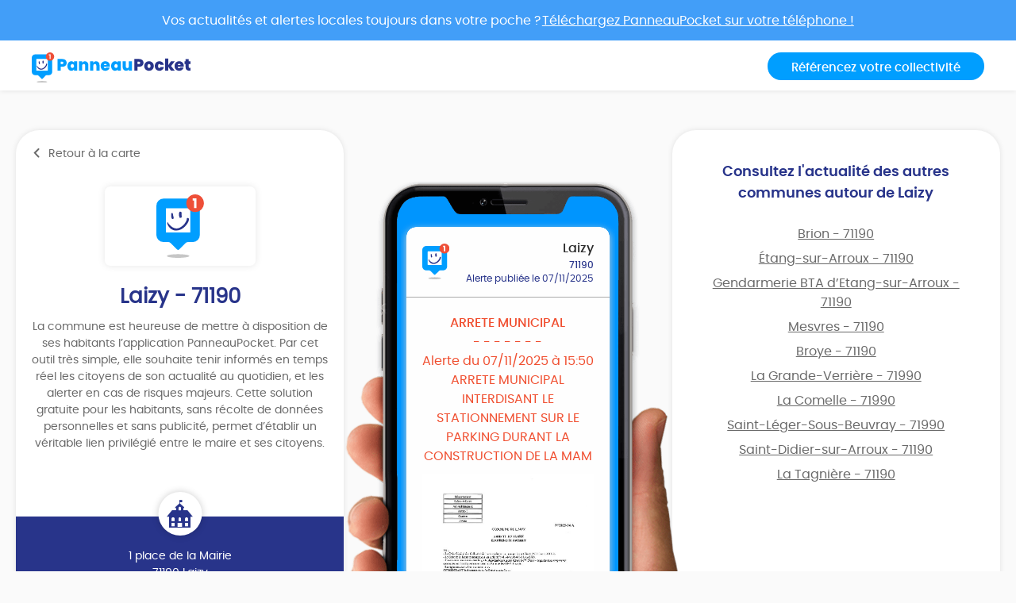

--- FILE ---
content_type: text/html; charset=UTF-8
request_url: https://app.panneaupocket.com/ville/2051151443-laizy-71190
body_size: 13137
content:
<!DOCTYPE html>
<html>
    <head>
        <meta charset="UTF-8">
        <meta name="viewport" content="width=device-width, initial-scale=1.0, maximum-scale=1.0, user-scalable=no, minimal-ui, shrink-to-fit=no">
        <meta name="apple-mobile-web-app-capable" content="yes">
        <meta http-equiv="X-UA-Compatible" content="IE=edge">
        <meta name="format-detection" content="telephone=no" />
        <link rel="apple-touch-icon" sizes="180x180" href="/apple-touch-icon.png">
<link rel="icon" type="image/png" sizes="32x32" href="/favicon-32x32.png">
<link rel="icon" type="image/png" sizes="16x16" href="/favicon-16x16.png">
<link rel="manifest" href="/site.webmanifest">
<meta name="theme-color" content="#ffffff">


        <title>Mairie Laizy (FR-71) ⚠️ Alertes &amp; informations municipales</title>
            

    <meta name="description" content="Toute l&#039;information municipale de votre mairie Laizy (FR-71) ➡️ alertes, météo, trafic, informations citoyennes." />

            <meta name="apple-itunes-app" content="app-id=1143507069, app-argument=https://app.panneaupocket.com/ville/2051151443-laizy-71190">

    <!-- Facebook OG -->
    <meta property="og:title" content="Mairie Laizy (FR-71) ⚠️ Alertes &amp; informations municipales" />
    <meta property="og:description" content="Toute l&#039;information municipale de votre mairie Laizy (FR-71) ➡️ alertes, météo, trafic, informations citoyennes." />
    <meta property="og:url" content="https://app.panneaupocket.com/ville/2051151443-laizy-71190" />
    <meta property="og:image" content="https://app.panneaupocket.com/build/images/logo/logo-ogimage.21baa1fb.png" />

    <!-- Twitter Card -->
    <meta name="twitter:site" content="@PanneauPocket" />
    <meta name="twitter:title" content="Mairie Laizy (FR-71) ⚠️ Alertes &amp; informations municipales" />
    <meta name="twitter:description" content="Toute l&#039;information municipale de votre mairie Laizy (FR-71) ➡️ alertes, météo, trafic, informations citoyennes." />
    <meta name="twitter:card" content="summary" />
    <meta name="twitter:image" content="https://app.panneaupocket.com/build/images/logo/logo-ogimage.21baa1fb.png" />

                  <link rel="stylesheet" href="/build/public.04aafb41.css" data-turbo-track="reload">
        
                    <script src="/build/runtime.04afa2f0.js" defer data-turbo-track="reload"></script><script src="/build/552.12320c91.js" defer data-turbo-track="reload"></script><script src="/build/614.d5359b7d.js" defer data-turbo-track="reload"></script><script src="/build/502.8f3c1c2f.js" defer data-turbo-track="reload"></script><script src="/build/660.ce2b7592.js" defer data-turbo-track="reload"></script><script src="/build/public.65f2eb58.js" defer data-turbo-track="reload"></script>
            <script defer src="https://maps.googleapis.com/maps/api/js?key=AIzaSyDTxQ8RtIskeV-Y8IpiIV5lKRQVijDjlUA"></script>
        
            <!-- Matomo -->
    <script>
        var _paq = window._paq = window._paq || [];
        _paq.push(['trackPageView']);
        _paq.push(['enableLinkTracking']);
        (function() {
            var u="//analyse.panneaupocket.com/";
            _paq.push(['setTrackerUrl', u+'matomo.php']);
            _paq.push(['setSiteId', '2']);
            _paq.push(['setUserId', '']);
            var d=document, g=d.createElement('script'), s=d.getElementsByTagName('script')[0];
            g.async=true; g.src=u+'matomo.js'; s.parentNode.insertBefore(g,s);
        })();
    </script>
    <!-- End Matomo Code -->

    </head>
    <body class="public-base-body" data-controller="matomo">
        <header class="header">
            <a href="https://bit.ly/3Gescux" target="_blank" class="banner-link">
                <div class="banner-info">
                    <div class="text">Vos actualités et alertes locales toujours dans votre poche ? <span class="underline-download-text">Téléchargez PanneauPocket sur votre téléphone !</span></div>
                </div>
            </a>
            <div class="container">
                <div class="row">
                    <div class="col-md-6 col-sm-12 mb-2 mb-sm-0">
                                                    <a href="/" class="logo">
                                <img src="/build/images/logo/logo-inline.a04a54dc.svg" alt="">
                            </a>
                                            </div>

                    <div class="col-md-6 col-sm-12 d-flex justify-content-sm-end justify-content-center">
                        <a class="btn btn-primary" target="_blank" href="https://www.panneaupocket.com/">Référencez votre collectivité</a>
                    </div>
                </div>
            </div>
        </header>
        <main>
                <div id="fb-root"></div>
    <div class="container page-city">
        <div class="primary-area">
            <section class="frame-city-info">
                <div class="frame-city-info__header">
                    <a href="/" class="back-link">
                        <i class="icon icon--chevron-left"></i>
                        <span>Retour à la carte</span>
                    </a>
                </div>
                <div class="frame-city-info__content">
                    <div class="image">
                        <div style="background: url(/build/images/logo/logo-small.5ea87d10.svg)"></div>
                    </div>
                    <h1 class="title">Laizy - 71190</h1>
                    <p>
                                                    La commune est heureuse de mettre à disposition de ses habitants l’application PanneauPocket. Par cet outil très simple, elle souhaite tenir informés en temps réel les citoyens de son actualité au quotidien, et les alerter en cas de risques majeurs. Cette solution gratuite pour les habitants, sans récolte de données personnelles et sans publicité, permet d’établir un véritable lien privilégié entre le maire et ses citoyens.
                                            </p>
                </div>
                <div class="frame-city-info__footer">
                    <i class="icon icon--townhall"></i>
                    <p class="address">
                        <span>1 place de la Mairie</span>
                        <span>71190 Laizy</span>
                    </p>
                    <p class="contact">
                                                    <span>
                                <i class="icon icon--phone"></i>
                                <a href="tel:03 85 82 21 42">03 85 82 21 42</a>
                            </span>
                                                                            <span>
                                <i class="icon icon--envelope"></i>
                                <a href="mailto:mairie-de-laizy@wanadoo.fr">mairie-de-laizy@wanadoo.fr</a>
                            </span>
                                                                    </p>
                </div>
            </section>
            <div class="mockup">
                <div class="mockup__image">
                    <img class="phone" src="/build/images/mockup.4b1f03fc.png" alt="">
                    <div class="screen embeded">
                                                <div class="sign-carousel" id="signCarousel">
                                                                                                                                                                                                                                                        <div class="sign-carousel--item sign-carousel--item--active" data-id="839041325">
                                    
        <div
        data-controller="sign-preview-collection"
        class="sign-preview sign-preview--alert mode-device"
    >
                    <div class="sign-preview__title">
                <div class="logo">
                                                                        <img src="/build/images/logo/logo-small.5ea87d10.svg" class="default-logo" />
                                                            </div>
                <div class="infos">
                                            <p class="city">Laizy</p>
                                                    <p class="postcode">71190</p>
                                                <p class="information">
                                                                                                <span class="date">
                                                        Alerte publiée le 07/11/2025

    
                                    </span>
                                                                                    </p>
                                    </div>
            </div>
        
                    <div class="sign-preview__content">
                <div class="title">
                    ARRETE MUNICIPAL
                </div>
                <p>- - - - - - -</p>
                <div class="content">
                    <p>Alerte du 07/11/2025 à 15:50 </p>
                    <p>ARRETE MUNICIPAL INTERDISANT LE STATIONNEMENT SUR LE PARKING DURANT LA CONSTRUCTION DE LA MAM</p>

                                                                        <a href="/pdf/sign_pdf/839041325690e071b1863c8.58492262-1762527003.pdf" target="_blank">
                                <img src="https://panneau-pocket.s3.gra.perf.cloud.ovh.net/cache/sign_pdf/839041325690e071b1863c8.58492262-1762527003.pdf/f1dde30be4fba36759c8ae042415a870" loading="lazy" data-controller="retryable">
                            </a>
                                                            </div>
                            </div>
        
                    <div class="sign-preview__actions">
                                    <div class="sign-nav">
                                                    <span class="action"></span>
                                                <span class="current">1 sur 27</span>
                                                    <a class="action" href="https://app.panneaupocket.com/ville/2051151443-laizy-71190?panneau=229645284" title="Suivant">
                                <i class="fa fa-chevron-right"></i>
                            </a>
                                            </div>
                
                
            
    <div class="dropup social-share-dropdown">
        <button
            class="btn btn-link dropdown-toggle"
            data-toggle="dropdown"
            style=""
            aria-haspopup="true" aria-expanded="false"
        >
            Partager
            <i class="fas fa-share-square" aria-hidden="true"></i>
        </button>

        <div class="dropdown-menu dropdown-menu-right">
            <a class="dropdown-item item-twitter" href="https://twitter.com/intent/tweet?url=https://app.panneaupocket.com/ville/2051151443-laizy-71190?panneau=1327023686&text=" target="_blank">
                <i class="fab fa-twitter" aria-hidden="true"></i>
                <span class="sr-only">Partager</span>
                Sur Twitter
            </a>
            <a class="dropdown-item item-facebook" href="https://www.facebook.com/sharer/sharer.php?u=https://app.panneaupocket.com/ville/2051151443-laizy-71190?panneau=1327023686" target="_blank">
                <i class="fab fa-facebook" aria-hidden="true"></i>
                <span class="sr-only">Partager</span>
                Sur Facebook
            </a>
            <a class="dropdown-item" href="mailto:?subject=Information&#x20;de&#x20;Laizy&body=Bonjour,&#x25;0D&#x25;0A&#x0A;je&#x20;vous&#x20;diffuse&#x20;cette&#x20;information&#x20;&#x3A;&#x25;0D&#x25;0A&#x0A;ARRETE&#x20;MUNICIPAL&#x20;&#x3A;&#x25;0D&#x25;0A&#x0A;https&#x3A;&#x2F;&#x2F;app.panneaupocket.com&#x2F;ville&#x2F;2051151443-laizy-71190&#x3F;panneau&#x3D;1327023686&#x0A;" target="_self">
                <i class="fas fa-envelope" aria-hidden="true"></i>
                <span class="sr-only">Partager</span>
                Par e-mail
            </a>
            <button type="button" class="dropdown-item" data-copy="https://app.panneaupocket.com/ville/2051151443-laizy-71190?panneau=1327023686" href="https://app.panneaupocket.com/ville/2051151443-laizy-71190?panneau=1327023686" data-tooltip="Copié!">
                <i class="fas fa-copy" aria-hidden="true"></i>
                Copier le lien
            </button>
        </div>
    </div>

            </div>
            </div>
                                </div>
                                                                                                                                                                                                                            <div class="sign-carousel--item " data-id="2043723207">
                                    
        <div
        data-controller="sign-preview-collection"
        class="sign-preview sign-preview--alert mode-device"
    >
                    <div class="sign-preview__title">
                <div class="logo">
                                                                        <img src="/build/images/logo/logo-small.5ea87d10.svg" class="default-logo" />
                                                            </div>
                <div class="infos">
                                            <p class="city">Laizy</p>
                                                    <p class="postcode">71190</p>
                                                <p class="information">
                                                                                                <span class="date">
                                                        Alerte publiée le 07/11/2025

    
                                    </span>
                                                                                    </p>
                                    </div>
            </div>
        
                    <div class="sign-preview__content">
                <div class="title">
                    ARRETE DE CIRCULATION N° 2025-33A
                </div>
                <p>- - - - - - -</p>
                <div class="content">
                    <p>Alerte du 07/11/2025 à 08:35 </p>
                    <p><br></p>

                                                                        <a href="/pdf/sign_pdf/2043723207690da144470a66.01957142-1762500932.pdf" target="_blank">
                                <img src="https://panneau-pocket.s3.gra.perf.cloud.ovh.net/cache/sign_pdf/2043723207690da144470a66.01957142-1762500932.pdf/9e20f8f6540e15a0f771e473130b749a" loading="lazy" data-controller="retryable">
                            </a>
                                                            </div>
                            </div>
        
                    <div class="sign-preview__actions">
                                    <div class="sign-nav">
                                                    <a class="action" href="https://app.panneaupocket.com/ville/2051151443-laizy-71190?panneau=1327023686" title="Précédent">
                                <i class="fa fa-chevron-left"></i>
                            </a>
                                                <span class="current">2 sur 27</span>
                                                    <a class="action" href="https://app.panneaupocket.com/ville/2051151443-laizy-71190?panneau=1611132192" title="Suivant">
                                <i class="fa fa-chevron-right"></i>
                            </a>
                                            </div>
                
                
            
    <div class="dropup social-share-dropdown">
        <button
            class="btn btn-link dropdown-toggle"
            data-toggle="dropdown"
            style=""
            aria-haspopup="true" aria-expanded="false"
        >
            Partager
            <i class="fas fa-share-square" aria-hidden="true"></i>
        </button>

        <div class="dropdown-menu dropdown-menu-right">
            <a class="dropdown-item item-twitter" href="https://twitter.com/intent/tweet?url=https://app.panneaupocket.com/ville/2051151443-laizy-71190?panneau=229645284&text=" target="_blank">
                <i class="fab fa-twitter" aria-hidden="true"></i>
                <span class="sr-only">Partager</span>
                Sur Twitter
            </a>
            <a class="dropdown-item item-facebook" href="https://www.facebook.com/sharer/sharer.php?u=https://app.panneaupocket.com/ville/2051151443-laizy-71190?panneau=229645284" target="_blank">
                <i class="fab fa-facebook" aria-hidden="true"></i>
                <span class="sr-only">Partager</span>
                Sur Facebook
            </a>
            <a class="dropdown-item" href="mailto:?subject=Information&#x20;de&#x20;Laizy&body=Bonjour,&#x25;0D&#x25;0A&#x0A;je&#x20;vous&#x20;diffuse&#x20;cette&#x20;information&#x20;&#x3A;&#x25;0D&#x25;0A&#x0A;ARRETE&#x20;DE&#x20;CIRCULATION&#x20;N&#x00B0;&#x20;2025-33A&#x20;&#x3A;&#x25;0D&#x25;0A&#x0A;https&#x3A;&#x2F;&#x2F;app.panneaupocket.com&#x2F;ville&#x2F;2051151443-laizy-71190&#x3F;panneau&#x3D;229645284&#x0A;" target="_self">
                <i class="fas fa-envelope" aria-hidden="true"></i>
                <span class="sr-only">Partager</span>
                Par e-mail
            </a>
            <button type="button" class="dropdown-item" data-copy="https://app.panneaupocket.com/ville/2051151443-laizy-71190?panneau=229645284" href="https://app.panneaupocket.com/ville/2051151443-laizy-71190?panneau=229645284" data-tooltip="Copié!">
                <i class="fas fa-copy" aria-hidden="true"></i>
                Copier le lien
            </button>
        </div>
    </div>

            </div>
            </div>
                                </div>
                                                                                                                                                                                                                            <div class="sign-carousel--item " data-id="1661649830">
                                    
        <div
        data-controller="sign-preview-collection"
        class="sign-preview sign-preview--alert mode-device"
    >
                    <div class="sign-preview__title">
                <div class="logo">
                                                                        <img src="/build/images/logo/logo-small.5ea87d10.svg" class="default-logo" />
                                                            </div>
                <div class="infos">
                                            <p class="city">Laizy</p>
                                                    <p class="postcode">71190</p>
                                                <p class="information">
                                                                                                <span class="date">
                                                        Alerte publiée le 27/10/2025

    
                                    </span>
                                                                                    </p>
                                    </div>
            </div>
        
                    <div class="sign-preview__content">
                <div class="title">
                    DDPP à Mairie - IAHP – niveau de risque « élevé »
                </div>
                <p>- - - - - - -</p>
                <div class="content">
                    <p>Alerte du 27/10/2025 à 11:24 </p>
                    <p>Veuillez trouver en pièces-jointes :</p><p>- un courrier de M. le préfet de Saône-et-Loire relatif à l’augmentation du niveau de risque à élevé concernant l'influenza aviaire ;</p><p>- un dépliant du ministère chargé de l'agriculture sur les mesures de prévention à mettre en œuvre par les particuliers détenant des volailles.</p><p>- l'arrêté ministériel du 17/10/2025 et le communiqué de presse du ministère chargé de l'agriculture du 21/10/2025</p><p> </p><p><strong> </strong></p><p>Pour la directrice départementale de la protection des populations,</p><p>La cheffe d’Unité Environnement et autres filières</p><p>Anne MIRÉTÉ</p><p><strong>Pièces jointes :</strong></p><p>Courrier de M. le Préfet de Saône-et-Loire_niveau de risque IAHP du 23 octobre 2025</p><p>Arrêté du 17/10/2025 et communiqué de presse du 21/10/2025</p><p>Fiche biosécurité pour les basses cours en ZRP</p>

                                                                        <a href="/pdf/sign_pdf/166164983068ff4854f22787.83529378-1761560660.pdf" target="_blank">
                                <img src="https://panneau-pocket.s3.gra.perf.cloud.ovh.net/cache/sign_pdf/166164983068ff4854f22787.83529378-1761560660.pdf/f229dd66665d69547cc0c28f367cf8e6" loading="lazy" data-controller="retryable">
                            </a>
                                                                                                <a href="/pdf/sign_pdf/166164983068ff4855604d73.04500682-1761560661.pdf" target="_blank">
                                <img src="https://panneau-pocket.s3.gra.perf.cloud.ovh.net/cache/sign_pdf/166164983068ff4855604d73.04500682-1761560661.pdf/76350ec411f3fe6a9c5e2f1c7ce0cabb" loading="lazy" data-controller="retryable">
                            </a>
                                                                                                <a href="/pdf/sign_pdf/166164983068ff4855ac1888.01660517-1761560661.pdf" target="_blank">
                                <img src="https://panneau-pocket.s3.gra.perf.cloud.ovh.net/cache/sign_pdf/166164983068ff4855ac1888.01660517-1761560661.pdf/0594800291673f9d9ba4a626de4c1ac7" loading="lazy" data-controller="retryable">
                            </a>
                                                                                                <a href="/pdf/sign_pdf/166164983068ff4855d7bdc2.06627431-1761560661.pdf" target="_blank">
                                <img src="https://panneau-pocket.s3.gra.perf.cloud.ovh.net/cache/sign_pdf/166164983068ff4855d7bdc2.06627431-1761560661.pdf/f00648a38805a2ece552c261a027617e" loading="lazy" data-controller="retryable">
                            </a>
                                                            </div>
                            </div>
        
                    <div class="sign-preview__actions">
                                    <div class="sign-nav">
                                                    <a class="action" href="https://app.panneaupocket.com/ville/2051151443-laizy-71190?panneau=229645284" title="Précédent">
                                <i class="fa fa-chevron-left"></i>
                            </a>
                                                <span class="current">3 sur 27</span>
                                                    <a class="action" href="https://app.panneaupocket.com/ville/2051151443-laizy-71190?panneau=142483980" title="Suivant">
                                <i class="fa fa-chevron-right"></i>
                            </a>
                                            </div>
                
                
            
    <div class="dropup social-share-dropdown">
        <button
            class="btn btn-link dropdown-toggle"
            data-toggle="dropdown"
            style=""
            aria-haspopup="true" aria-expanded="false"
        >
            Partager
            <i class="fas fa-share-square" aria-hidden="true"></i>
        </button>

        <div class="dropdown-menu dropdown-menu-right">
            <a class="dropdown-item item-twitter" href="https://twitter.com/intent/tweet?url=https://app.panneaupocket.com/ville/2051151443-laizy-71190?panneau=1611132192&text=" target="_blank">
                <i class="fab fa-twitter" aria-hidden="true"></i>
                <span class="sr-only">Partager</span>
                Sur Twitter
            </a>
            <a class="dropdown-item item-facebook" href="https://www.facebook.com/sharer/sharer.php?u=https://app.panneaupocket.com/ville/2051151443-laizy-71190?panneau=1611132192" target="_blank">
                <i class="fab fa-facebook" aria-hidden="true"></i>
                <span class="sr-only">Partager</span>
                Sur Facebook
            </a>
            <a class="dropdown-item" href="mailto:?subject=Information&#x20;de&#x20;Laizy&body=Bonjour,&#x25;0D&#x25;0A&#x0A;je&#x20;vous&#x20;diffuse&#x20;cette&#x20;information&#x20;&#x3A;&#x25;0D&#x25;0A&#x0A;DDPP&#x20;&#x00E0;&#x20;Mairie&#x20;-&#x20;IAHP&#x20;&#x2013;&#x20;niveau&#x20;de&#x20;risque&#x20;&#x00AB;&#x20;&#x00E9;lev&#x00E9;&#x20;&#x00BB;&#x20;&#x3A;&#x25;0D&#x25;0A&#x0A;https&#x3A;&#x2F;&#x2F;app.panneaupocket.com&#x2F;ville&#x2F;2051151443-laizy-71190&#x3F;panneau&#x3D;1611132192&#x0A;" target="_self">
                <i class="fas fa-envelope" aria-hidden="true"></i>
                <span class="sr-only">Partager</span>
                Par e-mail
            </a>
            <button type="button" class="dropdown-item" data-copy="https://app.panneaupocket.com/ville/2051151443-laizy-71190?panneau=1611132192" href="https://app.panneaupocket.com/ville/2051151443-laizy-71190?panneau=1611132192" data-tooltip="Copié!">
                <i class="fas fa-copy" aria-hidden="true"></i>
                Copier le lien
            </button>
        </div>
    </div>

            </div>
            </div>
                                </div>
                                                                                                                                                                                                                            <div class="sign-carousel--item " data-id="145755504">
                                    
        <div
        data-controller="sign-preview-collection"
        class="sign-preview sign-preview--alert mode-device"
    >
                    <div class="sign-preview__title">
                <div class="logo">
                                                                        <img src="/build/images/logo/logo-small.5ea87d10.svg" class="default-logo" />
                                                            </div>
                <div class="infos">
                                            <p class="city">Laizy</p>
                                                    <p class="postcode">71190</p>
                                                <p class="information">
                                                                                                <span class="date">
                                                        Alerte publiée le 09/04/2025

    
                                    </span>
                                                                                    </p>
                                    </div>
            </div>
        
                    <div class="sign-preview__content">
                <div class="title">
                    ARRETE - LIMITE VITESSE
                </div>
                <p>- - - - - - -</p>
                <div class="content">
                    <p>Alerte du 09/04/2025 à 08:03 </p>
                    <p><br></p>

                                                                        <a href="/pdf/sign_pdf/14575550467f60d9c3c1588.96271549-1744178588.pdf" target="_blank">
                                <img src="https://panneau-pocket.s3.gra.perf.cloud.ovh.net/cache/sign_pdf/14575550467f60d9c3c1588.96271549-1744178588.pdf/377bae9abb9b5d3e27859aa426315fa7" loading="lazy" data-controller="retryable">
                            </a>
                                                            </div>
                            </div>
        
                    <div class="sign-preview__actions">
                                    <div class="sign-nav">
                                                    <a class="action" href="https://app.panneaupocket.com/ville/2051151443-laizy-71190?panneau=1611132192" title="Précédent">
                                <i class="fa fa-chevron-left"></i>
                            </a>
                                                <span class="current">4 sur 27</span>
                                                    <a class="action" href="https://app.panneaupocket.com/ville/2051151443-laizy-71190?panneau=85025846" title="Suivant">
                                <i class="fa fa-chevron-right"></i>
                            </a>
                                            </div>
                
                
            
    <div class="dropup social-share-dropdown">
        <button
            class="btn btn-link dropdown-toggle"
            data-toggle="dropdown"
            style=""
            aria-haspopup="true" aria-expanded="false"
        >
            Partager
            <i class="fas fa-share-square" aria-hidden="true"></i>
        </button>

        <div class="dropdown-menu dropdown-menu-right">
            <a class="dropdown-item item-twitter" href="https://twitter.com/intent/tweet?url=https://app.panneaupocket.com/ville/2051151443-laizy-71190?panneau=142483980&text=" target="_blank">
                <i class="fab fa-twitter" aria-hidden="true"></i>
                <span class="sr-only">Partager</span>
                Sur Twitter
            </a>
            <a class="dropdown-item item-facebook" href="https://www.facebook.com/sharer/sharer.php?u=https://app.panneaupocket.com/ville/2051151443-laizy-71190?panneau=142483980" target="_blank">
                <i class="fab fa-facebook" aria-hidden="true"></i>
                <span class="sr-only">Partager</span>
                Sur Facebook
            </a>
            <a class="dropdown-item" href="mailto:?subject=Information&#x20;de&#x20;Laizy&body=Bonjour,&#x25;0D&#x25;0A&#x0A;je&#x20;vous&#x20;diffuse&#x20;cette&#x20;information&#x20;&#x3A;&#x25;0D&#x25;0A&#x0A;ARRETE&#x20;-&#x20;LIMITE&#x20;VITESSE&#x20;&#x3A;&#x25;0D&#x25;0A&#x0A;https&#x3A;&#x2F;&#x2F;app.panneaupocket.com&#x2F;ville&#x2F;2051151443-laizy-71190&#x3F;panneau&#x3D;142483980&#x0A;" target="_self">
                <i class="fas fa-envelope" aria-hidden="true"></i>
                <span class="sr-only">Partager</span>
                Par e-mail
            </a>
            <button type="button" class="dropdown-item" data-copy="https://app.panneaupocket.com/ville/2051151443-laizy-71190?panneau=142483980" href="https://app.panneaupocket.com/ville/2051151443-laizy-71190?panneau=142483980" data-tooltip="Copié!">
                <i class="fas fa-copy" aria-hidden="true"></i>
                Copier le lien
            </button>
        </div>
    </div>

            </div>
            </div>
                                </div>
                                                                                                                                                                                                                            <div class="sign-carousel--item " data-id="765133724">
                                    
        <div
        data-controller="sign-preview-collection"
        class="sign-preview  mode-device"
    >
                    <div class="sign-preview__title">
                <div class="logo">
                                                                        <img src="/build/images/logo/logo-small.5ea87d10.svg" class="default-logo" />
                                                            </div>
                <div class="infos">
                                            <p class="city">Laizy</p>
                                                    <p class="postcode">71190</p>
                                                <p class="information">
                                                                                                <span class="date">
                                                        Info modifiée le 05/12/2025

    
                                    </span>
                                                                                    </p>
                                    </div>
            </div>
        
                    <div class="sign-preview__content">
                <div class="title">
                    Cilef Brev' N°44 du 04-12-25
                </div>
                <p>- - - - - - -</p>
                <div class="content">
                    
                    <p><br></p>

                                                                        <a href="/pdf/sign_pdf/765133724693283bb8fd749.89125781-1764918203.pdf" target="_blank">
                                <img src="https://panneau-pocket.s3.gra.perf.cloud.ovh.net/cache/sign_pdf/765133724693283bb8fd749.89125781-1764918203.pdf/d32296febf3d638834de32c0f828cffc" loading="lazy" data-controller="retryable">
                            </a>
                                                            </div>
                            </div>
        
                    <div class="sign-preview__actions">
                                    <div class="sign-nav">
                                                    <a class="action" href="https://app.panneaupocket.com/ville/2051151443-laizy-71190?panneau=142483980" title="Précédent">
                                <i class="fa fa-chevron-left"></i>
                            </a>
                                                <span class="current">5 sur 27</span>
                                                    <a class="action" href="https://app.panneaupocket.com/ville/2051151443-laizy-71190?panneau=1604817343" title="Suivant">
                                <i class="fa fa-chevron-right"></i>
                            </a>
                                            </div>
                
                
            
    <div class="dropup social-share-dropdown">
        <button
            class="btn btn-link dropdown-toggle"
            data-toggle="dropdown"
            style=""
            aria-haspopup="true" aria-expanded="false"
        >
            Partager
            <i class="fas fa-share-square" aria-hidden="true"></i>
        </button>

        <div class="dropdown-menu dropdown-menu-right">
            <a class="dropdown-item item-twitter" href="https://twitter.com/intent/tweet?url=https://app.panneaupocket.com/ville/2051151443-laizy-71190?panneau=85025846&text=" target="_blank">
                <i class="fab fa-twitter" aria-hidden="true"></i>
                <span class="sr-only">Partager</span>
                Sur Twitter
            </a>
            <a class="dropdown-item item-facebook" href="https://www.facebook.com/sharer/sharer.php?u=https://app.panneaupocket.com/ville/2051151443-laizy-71190?panneau=85025846" target="_blank">
                <i class="fab fa-facebook" aria-hidden="true"></i>
                <span class="sr-only">Partager</span>
                Sur Facebook
            </a>
            <a class="dropdown-item" href="mailto:?subject=Information&#x20;de&#x20;Laizy&body=Bonjour,&#x25;0D&#x25;0A&#x0A;je&#x20;vous&#x20;diffuse&#x20;cette&#x20;information&#x20;&#x3A;&#x25;0D&#x25;0A&#x0A;Cilef&#x20;Brev&#x27;&#x20;N&#x00B0;44&#x20;du&#x20;04-12-25&#x20;&#x3A;&#x25;0D&#x25;0A&#x0A;https&#x3A;&#x2F;&#x2F;app.panneaupocket.com&#x2F;ville&#x2F;2051151443-laizy-71190&#x3F;panneau&#x3D;85025846&#x0A;" target="_self">
                <i class="fas fa-envelope" aria-hidden="true"></i>
                <span class="sr-only">Partager</span>
                Par e-mail
            </a>
            <button type="button" class="dropdown-item" data-copy="https://app.panneaupocket.com/ville/2051151443-laizy-71190?panneau=85025846" href="https://app.panneaupocket.com/ville/2051151443-laizy-71190?panneau=85025846" data-tooltip="Copié!">
                <i class="fas fa-copy" aria-hidden="true"></i>
                Copier le lien
            </button>
        </div>
    </div>

            </div>
            </div>
                                </div>
                                                                                                                                                                                                                            <div class="sign-carousel--item " data-id="609594481">
                                    
        <div
        data-controller="sign-preview-collection"
        class="sign-preview  mode-device"
    >
                    <div class="sign-preview__title">
                <div class="logo">
                                                                        <img src="/build/images/logo/logo-small.5ea87d10.svg" class="default-logo" />
                                                            </div>
                <div class="infos">
                                            <p class="city">Laizy</p>
                                                    <p class="postcode">71190</p>
                                                <p class="information">
                                                                                                <span class="date">
                                                        Info modifiée le 27/11/2025

    
                                    </span>
                                                                                    </p>
                                    </div>
            </div>
        
                    <div class="sign-preview__content">
                <div class="title">
                    Cilef Brev' N°43 du 27-11-25
                </div>
                <p>- - - - - - -</p>
                <div class="content">
                    
                    <p><br></p>

                                                                        <a href="/pdf/sign_pdf/60959448169287bea27c269.17157469-1764260842.pdf" target="_blank">
                                <img src="https://panneau-pocket.s3.gra.perf.cloud.ovh.net/cache/sign_pdf/60959448169287bea27c269.17157469-1764260842.pdf/95e221c532309307515217b597f492f4" loading="lazy" data-controller="retryable">
                            </a>
                                                            </div>
                            </div>
        
                    <div class="sign-preview__actions">
                                    <div class="sign-nav">
                                                    <a class="action" href="https://app.panneaupocket.com/ville/2051151443-laizy-71190?panneau=85025846" title="Précédent">
                                <i class="fa fa-chevron-left"></i>
                            </a>
                                                <span class="current">6 sur 27</span>
                                                    <a class="action" href="https://app.panneaupocket.com/ville/2051151443-laizy-71190?panneau=380086107" title="Suivant">
                                <i class="fa fa-chevron-right"></i>
                            </a>
                                            </div>
                
                
            
    <div class="dropup social-share-dropdown">
        <button
            class="btn btn-link dropdown-toggle"
            data-toggle="dropdown"
            style=""
            aria-haspopup="true" aria-expanded="false"
        >
            Partager
            <i class="fas fa-share-square" aria-hidden="true"></i>
        </button>

        <div class="dropdown-menu dropdown-menu-right">
            <a class="dropdown-item item-twitter" href="https://twitter.com/intent/tweet?url=https://app.panneaupocket.com/ville/2051151443-laizy-71190?panneau=1604817343&text=" target="_blank">
                <i class="fab fa-twitter" aria-hidden="true"></i>
                <span class="sr-only">Partager</span>
                Sur Twitter
            </a>
            <a class="dropdown-item item-facebook" href="https://www.facebook.com/sharer/sharer.php?u=https://app.panneaupocket.com/ville/2051151443-laizy-71190?panneau=1604817343" target="_blank">
                <i class="fab fa-facebook" aria-hidden="true"></i>
                <span class="sr-only">Partager</span>
                Sur Facebook
            </a>
            <a class="dropdown-item" href="mailto:?subject=Information&#x20;de&#x20;Laizy&body=Bonjour,&#x25;0D&#x25;0A&#x0A;je&#x20;vous&#x20;diffuse&#x20;cette&#x20;information&#x20;&#x3A;&#x25;0D&#x25;0A&#x0A;Cilef&#x20;Brev&#x27;&#x20;N&#x00B0;43&#x20;du&#x20;27-11-25&#x20;&#x3A;&#x25;0D&#x25;0A&#x0A;https&#x3A;&#x2F;&#x2F;app.panneaupocket.com&#x2F;ville&#x2F;2051151443-laizy-71190&#x3F;panneau&#x3D;1604817343&#x0A;" target="_self">
                <i class="fas fa-envelope" aria-hidden="true"></i>
                <span class="sr-only">Partager</span>
                Par e-mail
            </a>
            <button type="button" class="dropdown-item" data-copy="https://app.panneaupocket.com/ville/2051151443-laizy-71190?panneau=1604817343" href="https://app.panneaupocket.com/ville/2051151443-laizy-71190?panneau=1604817343" data-tooltip="Copié!">
                <i class="fas fa-copy" aria-hidden="true"></i>
                Copier le lien
            </button>
        </div>
    </div>

            </div>
            </div>
                                </div>
                                                                                                                                                                                                                            <div class="sign-carousel--item " data-id="59932953">
                                    
        <div
        data-controller="sign-preview-collection"
        class="sign-preview  mode-device"
    >
                    <div class="sign-preview__title">
                <div class="logo">
                                                                        <img src="/build/images/logo/logo-small.5ea87d10.svg" class="default-logo" />
                                                            </div>
                <div class="infos">
                                            <p class="city">Laizy</p>
                                                    <p class="postcode">71190</p>
                                                <p class="information">
                                                                                                <span class="date">
                                                        Info modifiée le 01/12/2025

    
                                    </span>
                                                                                    </p>
                                    </div>
            </div>
        
                    <div class="sign-preview__content">
                <div class="title">
                    don de sang à Etang
                </div>
                <p>- - - - - - -</p>
                <div class="content">
                    
                    <p>Prochain don de sang à Etang lundi 8 décembre 2025 de 8h à 12h30. Pensez à vous inscrire sur le site https://dondesang.efs.sante.fr/</p>

                                                                                                        <a href="https://panneau-pocket.s3.gra.perf.cloud.ovh.net/cache/sign_image/59932953692722b510f257.87528025-1764172469.png/3c71d9f00ee1414198b2ba0050a11188" target="_blank">
                                    <img src="https://panneau-pocket.s3.gra.perf.cloud.ovh.net/cache/sign_image/59932953692722b510f257.87528025-1764172469.png/794953b4d8abff07a16f257b6d58791f" loading="lazy" data-controller="retryable">
                                </a>
                                                                                        </div>
                            </div>
        
                    <div class="sign-preview__actions">
                                    <div class="sign-nav">
                                                    <a class="action" href="https://app.panneaupocket.com/ville/2051151443-laizy-71190?panneau=1604817343" title="Précédent">
                                <i class="fa fa-chevron-left"></i>
                            </a>
                                                <span class="current">7 sur 27</span>
                                                    <a class="action" href="https://app.panneaupocket.com/ville/2051151443-laizy-71190?panneau=931215235" title="Suivant">
                                <i class="fa fa-chevron-right"></i>
                            </a>
                                            </div>
                
                
            
    <div class="dropup social-share-dropdown">
        <button
            class="btn btn-link dropdown-toggle"
            data-toggle="dropdown"
            style=""
            aria-haspopup="true" aria-expanded="false"
        >
            Partager
            <i class="fas fa-share-square" aria-hidden="true"></i>
        </button>

        <div class="dropdown-menu dropdown-menu-right">
            <a class="dropdown-item item-twitter" href="https://twitter.com/intent/tweet?url=https://app.panneaupocket.com/ville/2051151443-laizy-71190?panneau=380086107&text=" target="_blank">
                <i class="fab fa-twitter" aria-hidden="true"></i>
                <span class="sr-only">Partager</span>
                Sur Twitter
            </a>
            <a class="dropdown-item item-facebook" href="https://www.facebook.com/sharer/sharer.php?u=https://app.panneaupocket.com/ville/2051151443-laizy-71190?panneau=380086107" target="_blank">
                <i class="fab fa-facebook" aria-hidden="true"></i>
                <span class="sr-only">Partager</span>
                Sur Facebook
            </a>
            <a class="dropdown-item" href="mailto:?subject=Information&#x20;de&#x20;Laizy&body=Bonjour,&#x25;0D&#x25;0A&#x0A;je&#x20;vous&#x20;diffuse&#x20;cette&#x20;information&#x20;&#x3A;&#x25;0D&#x25;0A&#x0A;don&#x20;de&#x20;sang&#x20;&#x00E0;&#x20;Etang&#x20;&#x3A;&#x25;0D&#x25;0A&#x0A;https&#x3A;&#x2F;&#x2F;app.panneaupocket.com&#x2F;ville&#x2F;2051151443-laizy-71190&#x3F;panneau&#x3D;380086107&#x0A;" target="_self">
                <i class="fas fa-envelope" aria-hidden="true"></i>
                <span class="sr-only">Partager</span>
                Par e-mail
            </a>
            <button type="button" class="dropdown-item" data-copy="https://app.panneaupocket.com/ville/2051151443-laizy-71190?panneau=380086107" href="https://app.panneaupocket.com/ville/2051151443-laizy-71190?panneau=380086107" data-tooltip="Copié!">
                <i class="fas fa-copy" aria-hidden="true"></i>
                Copier le lien
            </button>
        </div>
    </div>

            </div>
            </div>
                                </div>
                                                                                                                                                                                                                            <div class="sign-carousel--item " data-id="410256942">
                                    
        <div
        data-controller="sign-preview-collection"
        class="sign-preview  mode-device"
    >
                    <div class="sign-preview__title">
                <div class="logo">
                                                                        <img src="/build/images/logo/logo-small.5ea87d10.svg" class="default-logo" />
                                                            </div>
                <div class="infos">
                                            <p class="city">Laizy</p>
                                                    <p class="postcode">71190</p>
                                                <p class="information">
                                                                                                <span class="date">
                                                        Info modifiée le 14/11/2025

    
                                    </span>
                                                                                    </p>
                                    </div>
            </div>
        
                    <div class="sign-preview__content">
                <div class="title">
                    Cilef Brev' N°41 du 13-11-25
                </div>
                <p>- - - - - - -</p>
                <div class="content">
                    
                    <p><br></p>

                                                                        <a href="/pdf/sign_pdf/4102569426917020ea90671.52291625-1763115534.pdf" target="_blank">
                                <img src="https://panneau-pocket.s3.gra.perf.cloud.ovh.net/cache/sign_pdf/4102569426917020ea90671.52291625-1763115534.pdf/466b40d30ba34386f0a1f3636bb357bf" loading="lazy" data-controller="retryable">
                            </a>
                                                            </div>
                            </div>
        
                    <div class="sign-preview__actions">
                                    <div class="sign-nav">
                                                    <a class="action" href="https://app.panneaupocket.com/ville/2051151443-laizy-71190?panneau=380086107" title="Précédent">
                                <i class="fa fa-chevron-left"></i>
                            </a>
                                                <span class="current">8 sur 27</span>
                                                    <a class="action" href="https://app.panneaupocket.com/ville/2051151443-laizy-71190?panneau=1616367822" title="Suivant">
                                <i class="fa fa-chevron-right"></i>
                            </a>
                                            </div>
                
                
            
    <div class="dropup social-share-dropdown">
        <button
            class="btn btn-link dropdown-toggle"
            data-toggle="dropdown"
            style=""
            aria-haspopup="true" aria-expanded="false"
        >
            Partager
            <i class="fas fa-share-square" aria-hidden="true"></i>
        </button>

        <div class="dropdown-menu dropdown-menu-right">
            <a class="dropdown-item item-twitter" href="https://twitter.com/intent/tweet?url=https://app.panneaupocket.com/ville/2051151443-laizy-71190?panneau=931215235&text=" target="_blank">
                <i class="fab fa-twitter" aria-hidden="true"></i>
                <span class="sr-only">Partager</span>
                Sur Twitter
            </a>
            <a class="dropdown-item item-facebook" href="https://www.facebook.com/sharer/sharer.php?u=https://app.panneaupocket.com/ville/2051151443-laizy-71190?panneau=931215235" target="_blank">
                <i class="fab fa-facebook" aria-hidden="true"></i>
                <span class="sr-only">Partager</span>
                Sur Facebook
            </a>
            <a class="dropdown-item" href="mailto:?subject=Information&#x20;de&#x20;Laizy&body=Bonjour,&#x25;0D&#x25;0A&#x0A;je&#x20;vous&#x20;diffuse&#x20;cette&#x20;information&#x20;&#x3A;&#x25;0D&#x25;0A&#x0A;Cilef&#x20;Brev&#x27;&#x20;N&#x00B0;41&#x20;du&#x20;13-11-25&#x20;&#x3A;&#x25;0D&#x25;0A&#x0A;https&#x3A;&#x2F;&#x2F;app.panneaupocket.com&#x2F;ville&#x2F;2051151443-laizy-71190&#x3F;panneau&#x3D;931215235&#x0A;" target="_self">
                <i class="fas fa-envelope" aria-hidden="true"></i>
                <span class="sr-only">Partager</span>
                Par e-mail
            </a>
            <button type="button" class="dropdown-item" data-copy="https://app.panneaupocket.com/ville/2051151443-laizy-71190?panneau=931215235" href="https://app.panneaupocket.com/ville/2051151443-laizy-71190?panneau=931215235" data-tooltip="Copié!">
                <i class="fas fa-copy" aria-hidden="true"></i>
                Copier le lien
            </button>
        </div>
    </div>

            </div>
            </div>
                                </div>
                                                                                                                                                                                                                            <div class="sign-carousel--item " data-id="1559261873">
                                    
        <div
        data-controller="sign-preview-collection"
        class="sign-preview  mode-device"
    >
                    <div class="sign-preview__title">
                <div class="logo">
                                                                        <img src="/build/images/logo/logo-small.5ea87d10.svg" class="default-logo" />
                                                            </div>
                <div class="infos">
                                            <p class="city">Laizy</p>
                                                    <p class="postcode">71190</p>
                                                <p class="information">
                                                                                                <span class="date">
                                                        Info modifiée le 07/11/2025

    
                                    </span>
                                                                                    </p>
                                    </div>
            </div>
        
                    <div class="sign-preview__content">
                <div class="title">
                    Cilef Brev' N°40 du 06-11-25
                </div>
                <p>- - - - - - -</p>
                <div class="content">
                    
                    <p><br></p>

                                                                        <a href="/pdf/sign_pdf/1559261873690da0817d82b4.13071450-1762500737.pdf" target="_blank">
                                <img src="https://panneau-pocket.s3.gra.perf.cloud.ovh.net/cache/sign_pdf/1559261873690da0817d82b4.13071450-1762500737.pdf/32e084f5cb56d3984bac7cf38057eea8" loading="lazy" data-controller="retryable">
                            </a>
                                                            </div>
                            </div>
        
                    <div class="sign-preview__actions">
                                    <div class="sign-nav">
                                                    <a class="action" href="https://app.panneaupocket.com/ville/2051151443-laizy-71190?panneau=931215235" title="Précédent">
                                <i class="fa fa-chevron-left"></i>
                            </a>
                                                <span class="current">9 sur 27</span>
                                                    <a class="action" href="https://app.panneaupocket.com/ville/2051151443-laizy-71190?panneau=286712997" title="Suivant">
                                <i class="fa fa-chevron-right"></i>
                            </a>
                                            </div>
                
                
            
    <div class="dropup social-share-dropdown">
        <button
            class="btn btn-link dropdown-toggle"
            data-toggle="dropdown"
            style=""
            aria-haspopup="true" aria-expanded="false"
        >
            Partager
            <i class="fas fa-share-square" aria-hidden="true"></i>
        </button>

        <div class="dropdown-menu dropdown-menu-right">
            <a class="dropdown-item item-twitter" href="https://twitter.com/intent/tweet?url=https://app.panneaupocket.com/ville/2051151443-laizy-71190?panneau=1616367822&text=" target="_blank">
                <i class="fab fa-twitter" aria-hidden="true"></i>
                <span class="sr-only">Partager</span>
                Sur Twitter
            </a>
            <a class="dropdown-item item-facebook" href="https://www.facebook.com/sharer/sharer.php?u=https://app.panneaupocket.com/ville/2051151443-laizy-71190?panneau=1616367822" target="_blank">
                <i class="fab fa-facebook" aria-hidden="true"></i>
                <span class="sr-only">Partager</span>
                Sur Facebook
            </a>
            <a class="dropdown-item" href="mailto:?subject=Information&#x20;de&#x20;Laizy&body=Bonjour,&#x25;0D&#x25;0A&#x0A;je&#x20;vous&#x20;diffuse&#x20;cette&#x20;information&#x20;&#x3A;&#x25;0D&#x25;0A&#x0A;Cilef&#x20;Brev&#x27;&#x20;N&#x00B0;40&#x20;du&#x20;06-11-25&#x20;&#x3A;&#x25;0D&#x25;0A&#x0A;https&#x3A;&#x2F;&#x2F;app.panneaupocket.com&#x2F;ville&#x2F;2051151443-laizy-71190&#x3F;panneau&#x3D;1616367822&#x0A;" target="_self">
                <i class="fas fa-envelope" aria-hidden="true"></i>
                <span class="sr-only">Partager</span>
                Par e-mail
            </a>
            <button type="button" class="dropdown-item" data-copy="https://app.panneaupocket.com/ville/2051151443-laizy-71190?panneau=1616367822" href="https://app.panneaupocket.com/ville/2051151443-laizy-71190?panneau=1616367822" data-tooltip="Copié!">
                <i class="fas fa-copy" aria-hidden="true"></i>
                Copier le lien
            </button>
        </div>
    </div>

            </div>
            </div>
                                </div>
                                                                                                                                                                                                                            <div class="sign-carousel--item " data-id="1167797939">
                                    
        <div
        data-controller="sign-preview-collection"
        class="sign-preview  mode-device"
    >
                    <div class="sign-preview__title">
                <div class="logo">
                                                                        <img src="/build/images/logo/logo-small.5ea87d10.svg" class="default-logo" />
                                                            </div>
                <div class="infos">
                                            <p class="city">Laizy</p>
                                                    <p class="postcode">71190</p>
                                                <p class="information">
                                                                                                <span class="date">
                                                        Info modifiée le 26/10/2025

    
                                    </span>
                                                                                    </p>
                                    </div>
            </div>
        
                    <div class="sign-preview__content">
                <div class="title">
                    PV DE LA REUNION DU 23 SEPTEMBRE 2025
                </div>
                <p>- - - - - - -</p>
                <div class="content">
                    
                    <p><br></p>

                                                                        <a href="/pdf/sign_pdf/116779793968fdd19a7894d8.48764176-1761464730.pdf" target="_blank">
                                <img src="https://panneau-pocket.s3.gra.perf.cloud.ovh.net/cache/sign_pdf/116779793968fdd19a7894d8.48764176-1761464730.pdf/39ae2484c562c4271fa443cd0ab838ac" loading="lazy" data-controller="retryable">
                            </a>
                                                            </div>
                            </div>
        
                    <div class="sign-preview__actions">
                                    <div class="sign-nav">
                                                    <a class="action" href="https://app.panneaupocket.com/ville/2051151443-laizy-71190?panneau=1616367822" title="Précédent">
                                <i class="fa fa-chevron-left"></i>
                            </a>
                                                <span class="current">10 sur 27</span>
                                                    <a class="action" href="https://app.panneaupocket.com/ville/2051151443-laizy-71190?panneau=984586068" title="Suivant">
                                <i class="fa fa-chevron-right"></i>
                            </a>
                                            </div>
                
                
            
    <div class="dropup social-share-dropdown">
        <button
            class="btn btn-link dropdown-toggle"
            data-toggle="dropdown"
            style=""
            aria-haspopup="true" aria-expanded="false"
        >
            Partager
            <i class="fas fa-share-square" aria-hidden="true"></i>
        </button>

        <div class="dropdown-menu dropdown-menu-right">
            <a class="dropdown-item item-twitter" href="https://twitter.com/intent/tweet?url=https://app.panneaupocket.com/ville/2051151443-laizy-71190?panneau=286712997&text=" target="_blank">
                <i class="fab fa-twitter" aria-hidden="true"></i>
                <span class="sr-only">Partager</span>
                Sur Twitter
            </a>
            <a class="dropdown-item item-facebook" href="https://www.facebook.com/sharer/sharer.php?u=https://app.panneaupocket.com/ville/2051151443-laizy-71190?panneau=286712997" target="_blank">
                <i class="fab fa-facebook" aria-hidden="true"></i>
                <span class="sr-only">Partager</span>
                Sur Facebook
            </a>
            <a class="dropdown-item" href="mailto:?subject=Information&#x20;de&#x20;Laizy&body=Bonjour,&#x25;0D&#x25;0A&#x0A;je&#x20;vous&#x20;diffuse&#x20;cette&#x20;information&#x20;&#x3A;&#x25;0D&#x25;0A&#x0A;PV&#x20;DE&#x20;LA&#x20;REUNION&#x20;DU&#x20;23&#x20;SEPTEMBRE&#x20;2025&#x20;&#x3A;&#x25;0D&#x25;0A&#x0A;https&#x3A;&#x2F;&#x2F;app.panneaupocket.com&#x2F;ville&#x2F;2051151443-laizy-71190&#x3F;panneau&#x3D;286712997&#x0A;" target="_self">
                <i class="fas fa-envelope" aria-hidden="true"></i>
                <span class="sr-only">Partager</span>
                Par e-mail
            </a>
            <button type="button" class="dropdown-item" data-copy="https://app.panneaupocket.com/ville/2051151443-laizy-71190?panneau=286712997" href="https://app.panneaupocket.com/ville/2051151443-laizy-71190?panneau=286712997" data-tooltip="Copié!">
                <i class="fas fa-copy" aria-hidden="true"></i>
                Copier le lien
            </button>
        </div>
    </div>

            </div>
            </div>
                                </div>
                                                                                                                                                                                                                            <div class="sign-carousel--item " data-id="1212269508">
                                    
        <div
        data-controller="sign-preview-collection"
        class="sign-preview  mode-device"
    >
                    <div class="sign-preview__title">
                <div class="logo">
                                                                        <img src="/build/images/logo/logo-small.5ea87d10.svg" class="default-logo" />
                                                            </div>
                <div class="infos">
                                            <p class="city">Laizy</p>
                                                    <p class="postcode">71190</p>
                                                <p class="information">
                                                                                                <span class="date">
                                                        Info publiée le 21/10/2025

    
                                    </span>
                                                                                    </p>
                                    </div>
            </div>
        
                    <div class="sign-preview__content">
                <div class="title">
                    PANNEAUX PHOTOVOLTAIQUES. DEMARCHES EN MAIRIE
                </div>
                <p>- - - - - - -</p>
                <div class="content">
                    
                    <p><br></p>

                                                                        <a href="/pdf/sign_pdf/121226950868f73c234aa5c7.59396640-1761033251.pdf" target="_blank">
                                <img src="https://panneau-pocket.s3.gra.perf.cloud.ovh.net/cache/sign_pdf/121226950868f73c234aa5c7.59396640-1761033251.pdf/2917c4be6460833847e1b90b61ed3dcf" loading="lazy" data-controller="retryable">
                            </a>
                                                            </div>
                            </div>
        
                    <div class="sign-preview__actions">
                                    <div class="sign-nav">
                                                    <a class="action" href="https://app.panneaupocket.com/ville/2051151443-laizy-71190?panneau=286712997" title="Précédent">
                                <i class="fa fa-chevron-left"></i>
                            </a>
                                                <span class="current">11 sur 27</span>
                                                    <a class="action" href="https://app.panneaupocket.com/ville/2051151443-laizy-71190?panneau=592386509" title="Suivant">
                                <i class="fa fa-chevron-right"></i>
                            </a>
                                            </div>
                
                
            
    <div class="dropup social-share-dropdown">
        <button
            class="btn btn-link dropdown-toggle"
            data-toggle="dropdown"
            style=""
            aria-haspopup="true" aria-expanded="false"
        >
            Partager
            <i class="fas fa-share-square" aria-hidden="true"></i>
        </button>

        <div class="dropdown-menu dropdown-menu-right">
            <a class="dropdown-item item-twitter" href="https://twitter.com/intent/tweet?url=https://app.panneaupocket.com/ville/2051151443-laizy-71190?panneau=984586068&text=" target="_blank">
                <i class="fab fa-twitter" aria-hidden="true"></i>
                <span class="sr-only">Partager</span>
                Sur Twitter
            </a>
            <a class="dropdown-item item-facebook" href="https://www.facebook.com/sharer/sharer.php?u=https://app.panneaupocket.com/ville/2051151443-laizy-71190?panneau=984586068" target="_blank">
                <i class="fab fa-facebook" aria-hidden="true"></i>
                <span class="sr-only">Partager</span>
                Sur Facebook
            </a>
            <a class="dropdown-item" href="mailto:?subject=Information&#x20;de&#x20;Laizy&body=Bonjour,&#x25;0D&#x25;0A&#x0A;je&#x20;vous&#x20;diffuse&#x20;cette&#x20;information&#x20;&#x3A;&#x25;0D&#x25;0A&#x0A;PANNEAUX&#x20;PHOTOVOLTAIQUES.&#x20;DEMARCHES&#x20;EN&#x20;MAIRIE&#x20;&#x3A;&#x25;0D&#x25;0A&#x0A;https&#x3A;&#x2F;&#x2F;app.panneaupocket.com&#x2F;ville&#x2F;2051151443-laizy-71190&#x3F;panneau&#x3D;984586068&#x0A;" target="_self">
                <i class="fas fa-envelope" aria-hidden="true"></i>
                <span class="sr-only">Partager</span>
                Par e-mail
            </a>
            <button type="button" class="dropdown-item" data-copy="https://app.panneaupocket.com/ville/2051151443-laizy-71190?panneau=984586068" href="https://app.panneaupocket.com/ville/2051151443-laizy-71190?panneau=984586068" data-tooltip="Copié!">
                <i class="fas fa-copy" aria-hidden="true"></i>
                Copier le lien
            </button>
        </div>
    </div>

            </div>
            </div>
                                </div>
                                                                                                                                                                                                                            <div class="sign-carousel--item " data-id="2032127696">
                                    
        <div
        data-controller="sign-preview-collection"
        class="sign-preview  mode-device"
    >
                    <div class="sign-preview__title">
                <div class="logo">
                                                                        <img src="/build/images/logo/logo-small.5ea87d10.svg" class="default-logo" />
                                                            </div>
                <div class="infos">
                                            <p class="city">Laizy</p>
                                                    <p class="postcode">71190</p>
                                                <p class="information">
                                                                                                <span class="date">
                                                        Info publiée le 01/10/2025

    
                                    </span>
                                                                                    </p>
                                    </div>
            </div>
        
                    <div class="sign-preview__content">
                <div class="title">
                    Lettre PLUi
                </div>
                <p>- - - - - - -</p>
                <div class="content">
                    
                    <p><br></p>

                                                                        <a href="/pdf/sign_pdf/203212769668dcd2c4ead930.26640164-1759302340.pdf" target="_blank">
                                <img src="https://panneau-pocket.s3.gra.perf.cloud.ovh.net/cache/sign_pdf/203212769668dcd2c4ead930.26640164-1759302340.pdf/6496d83a5d60079d66cc17aa1fba5d9c" loading="lazy" data-controller="retryable">
                            </a>
                                                            </div>
                            </div>
        
                    <div class="sign-preview__actions">
                                    <div class="sign-nav">
                                                    <a class="action" href="https://app.panneaupocket.com/ville/2051151443-laizy-71190?panneau=984586068" title="Précédent">
                                <i class="fa fa-chevron-left"></i>
                            </a>
                                                <span class="current">12 sur 27</span>
                                                    <a class="action" href="https://app.panneaupocket.com/ville/2051151443-laizy-71190?panneau=997014422" title="Suivant">
                                <i class="fa fa-chevron-right"></i>
                            </a>
                                            </div>
                
                
            
    <div class="dropup social-share-dropdown">
        <button
            class="btn btn-link dropdown-toggle"
            data-toggle="dropdown"
            style=""
            aria-haspopup="true" aria-expanded="false"
        >
            Partager
            <i class="fas fa-share-square" aria-hidden="true"></i>
        </button>

        <div class="dropdown-menu dropdown-menu-right">
            <a class="dropdown-item item-twitter" href="https://twitter.com/intent/tweet?url=https://app.panneaupocket.com/ville/2051151443-laizy-71190?panneau=592386509&text=" target="_blank">
                <i class="fab fa-twitter" aria-hidden="true"></i>
                <span class="sr-only">Partager</span>
                Sur Twitter
            </a>
            <a class="dropdown-item item-facebook" href="https://www.facebook.com/sharer/sharer.php?u=https://app.panneaupocket.com/ville/2051151443-laizy-71190?panneau=592386509" target="_blank">
                <i class="fab fa-facebook" aria-hidden="true"></i>
                <span class="sr-only">Partager</span>
                Sur Facebook
            </a>
            <a class="dropdown-item" href="mailto:?subject=Information&#x20;de&#x20;Laizy&body=Bonjour,&#x25;0D&#x25;0A&#x0A;je&#x20;vous&#x20;diffuse&#x20;cette&#x20;information&#x20;&#x3A;&#x25;0D&#x25;0A&#x0A;Lettre&#x20;PLUi&#x20;&#x3A;&#x25;0D&#x25;0A&#x0A;https&#x3A;&#x2F;&#x2F;app.panneaupocket.com&#x2F;ville&#x2F;2051151443-laizy-71190&#x3F;panneau&#x3D;592386509&#x0A;" target="_self">
                <i class="fas fa-envelope" aria-hidden="true"></i>
                <span class="sr-only">Partager</span>
                Par e-mail
            </a>
            <button type="button" class="dropdown-item" data-copy="https://app.panneaupocket.com/ville/2051151443-laizy-71190?panneau=592386509" href="https://app.panneaupocket.com/ville/2051151443-laizy-71190?panneau=592386509" data-tooltip="Copié!">
                <i class="fas fa-copy" aria-hidden="true"></i>
                Copier le lien
            </button>
        </div>
    </div>

            </div>
            </div>
                                </div>
                                                                                                                                                                                                                            <div class="sign-carousel--item " data-id="956046981">
                                    
        <div
        data-controller="sign-preview-collection"
        class="sign-preview  mode-device"
    >
                    <div class="sign-preview__title">
                <div class="logo">
                                                                        <img src="/build/images/logo/logo-small.5ea87d10.svg" class="default-logo" />
                                                            </div>
                <div class="infos">
                                            <p class="city">Laizy</p>
                                                    <p class="postcode">71190</p>
                                                <p class="information">
                                                                                                <span class="date">
                                                        Info publiée le 18/09/2025

    
                                    </span>
                                                                                    </p>
                                    </div>
            </div>
        
                    <div class="sign-preview__content">
                <div class="title">
                    PACTE TERRITORIAL FRANCE RENOV'
                </div>
                <p>- - - - - - -</p>
                <div class="content">
                    
                    <p><br></p>

                                                                        <a href="/pdf/sign_pdf/95604698168cbae1e7cb126.83957111-1758178846.pdf" target="_blank">
                                <img src="https://panneau-pocket.s3.gra.perf.cloud.ovh.net/cache/sign_pdf/95604698168cbae1e7cb126.83957111-1758178846.pdf/e2523a0fd8e34874e9a60878bb7af31d" loading="lazy" data-controller="retryable">
                            </a>
                                                                                                <a href="/pdf/sign_pdf/95604698168cbae1f5bedd2.45645546-1758178847.pdf" target="_blank">
                                <img src="https://panneau-pocket.s3.gra.perf.cloud.ovh.net/cache/sign_pdf/95604698168cbae1f5bedd2.45645546-1758178847.pdf/0e822c5d6b48d3828be5ea367ac733f1" loading="lazy" data-controller="retryable">
                            </a>
                                                            </div>
                            </div>
        
                    <div class="sign-preview__actions">
                                    <div class="sign-nav">
                                                    <a class="action" href="https://app.panneaupocket.com/ville/2051151443-laizy-71190?panneau=592386509" title="Précédent">
                                <i class="fa fa-chevron-left"></i>
                            </a>
                                                <span class="current">13 sur 27</span>
                                                    <a class="action" href="https://app.panneaupocket.com/ville/2051151443-laizy-71190?panneau=912563775" title="Suivant">
                                <i class="fa fa-chevron-right"></i>
                            </a>
                                            </div>
                
                
            
    <div class="dropup social-share-dropdown">
        <button
            class="btn btn-link dropdown-toggle"
            data-toggle="dropdown"
            style=""
            aria-haspopup="true" aria-expanded="false"
        >
            Partager
            <i class="fas fa-share-square" aria-hidden="true"></i>
        </button>

        <div class="dropdown-menu dropdown-menu-right">
            <a class="dropdown-item item-twitter" href="https://twitter.com/intent/tweet?url=https://app.panneaupocket.com/ville/2051151443-laizy-71190?panneau=997014422&text=" target="_blank">
                <i class="fab fa-twitter" aria-hidden="true"></i>
                <span class="sr-only">Partager</span>
                Sur Twitter
            </a>
            <a class="dropdown-item item-facebook" href="https://www.facebook.com/sharer/sharer.php?u=https://app.panneaupocket.com/ville/2051151443-laizy-71190?panneau=997014422" target="_blank">
                <i class="fab fa-facebook" aria-hidden="true"></i>
                <span class="sr-only">Partager</span>
                Sur Facebook
            </a>
            <a class="dropdown-item" href="mailto:?subject=Information&#x20;de&#x20;Laizy&body=Bonjour,&#x25;0D&#x25;0A&#x0A;je&#x20;vous&#x20;diffuse&#x20;cette&#x20;information&#x20;&#x3A;&#x25;0D&#x25;0A&#x0A;PACTE&#x20;TERRITORIAL&#x20;FRANCE&#x20;RENOV&#x27;&#x20;&#x3A;&#x25;0D&#x25;0A&#x0A;https&#x3A;&#x2F;&#x2F;app.panneaupocket.com&#x2F;ville&#x2F;2051151443-laizy-71190&#x3F;panneau&#x3D;997014422&#x0A;" target="_self">
                <i class="fas fa-envelope" aria-hidden="true"></i>
                <span class="sr-only">Partager</span>
                Par e-mail
            </a>
            <button type="button" class="dropdown-item" data-copy="https://app.panneaupocket.com/ville/2051151443-laizy-71190?panneau=997014422" href="https://app.panneaupocket.com/ville/2051151443-laizy-71190?panneau=997014422" data-tooltip="Copié!">
                <i class="fas fa-copy" aria-hidden="true"></i>
                Copier le lien
            </button>
        </div>
    </div>

            </div>
            </div>
                                </div>
                                                                                                                                                                                                                            <div class="sign-carousel--item " data-id="591759233">
                                    
        <div
        data-controller="sign-preview-collection"
        class="sign-preview  mode-device"
    >
                    <div class="sign-preview__title">
                <div class="logo">
                                                                        <img src="/build/images/logo/logo-small.5ea87d10.svg" class="default-logo" />
                                                            </div>
                <div class="infos">
                                            <p class="city">Laizy</p>
                                                    <p class="postcode">71190</p>
                                                <p class="information">
                                                                                                <span class="date">
                                                        Info publiée le 04/09/2025

    
                                    </span>
                                                                                    </p>
                                    </div>
            </div>
        
                    <div class="sign-preview__content">
                <div class="title">
                    Arrêté préfectoral
                </div>
                <p>- - - - - - -</p>
                <div class="content">
                    
                    <p>Arrêté préfectoral de restriction des usages de l'eau du 3 septembre 2025</p><p><br></p>

                                                                        <a href="/pdf/sign_pdf/59175923368b9df794685a8.23825072-1757011833.pdf" target="_blank">
                                <img src="https://panneau-pocket.s3.gra.perf.cloud.ovh.net/cache/sign_pdf/59175923368b9df794685a8.23825072-1757011833.pdf/f9b1c7b6ea49275322ad598c6b46ddb0" loading="lazy" data-controller="retryable">
                            </a>
                                                            </div>
                            </div>
        
                    <div class="sign-preview__actions">
                                    <div class="sign-nav">
                                                    <a class="action" href="https://app.panneaupocket.com/ville/2051151443-laizy-71190?panneau=997014422" title="Précédent">
                                <i class="fa fa-chevron-left"></i>
                            </a>
                                                <span class="current">14 sur 27</span>
                                                    <a class="action" href="https://app.panneaupocket.com/ville/2051151443-laizy-71190?panneau=1657708573" title="Suivant">
                                <i class="fa fa-chevron-right"></i>
                            </a>
                                            </div>
                
                
            
    <div class="dropup social-share-dropdown">
        <button
            class="btn btn-link dropdown-toggle"
            data-toggle="dropdown"
            style=""
            aria-haspopup="true" aria-expanded="false"
        >
            Partager
            <i class="fas fa-share-square" aria-hidden="true"></i>
        </button>

        <div class="dropdown-menu dropdown-menu-right">
            <a class="dropdown-item item-twitter" href="https://twitter.com/intent/tweet?url=https://app.panneaupocket.com/ville/2051151443-laizy-71190?panneau=912563775&text=" target="_blank">
                <i class="fab fa-twitter" aria-hidden="true"></i>
                <span class="sr-only">Partager</span>
                Sur Twitter
            </a>
            <a class="dropdown-item item-facebook" href="https://www.facebook.com/sharer/sharer.php?u=https://app.panneaupocket.com/ville/2051151443-laizy-71190?panneau=912563775" target="_blank">
                <i class="fab fa-facebook" aria-hidden="true"></i>
                <span class="sr-only">Partager</span>
                Sur Facebook
            </a>
            <a class="dropdown-item" href="mailto:?subject=Information&#x20;de&#x20;Laizy&body=Bonjour,&#x25;0D&#x25;0A&#x0A;je&#x20;vous&#x20;diffuse&#x20;cette&#x20;information&#x20;&#x3A;&#x25;0D&#x25;0A&#x0A;Arr&#x00EA;t&#x00E9;&#x20;pr&#x00E9;fectoral&#x20;&#x3A;&#x25;0D&#x25;0A&#x0A;https&#x3A;&#x2F;&#x2F;app.panneaupocket.com&#x2F;ville&#x2F;2051151443-laizy-71190&#x3F;panneau&#x3D;912563775&#x0A;" target="_self">
                <i class="fas fa-envelope" aria-hidden="true"></i>
                <span class="sr-only">Partager</span>
                Par e-mail
            </a>
            <button type="button" class="dropdown-item" data-copy="https://app.panneaupocket.com/ville/2051151443-laizy-71190?panneau=912563775" href="https://app.panneaupocket.com/ville/2051151443-laizy-71190?panneau=912563775" data-tooltip="Copié!">
                <i class="fas fa-copy" aria-hidden="true"></i>
                Copier le lien
            </button>
        </div>
    </div>

            </div>
            </div>
                                </div>
                                                                                                                                                                                                                            <div class="sign-carousel--item " data-id="1907940332">
                                    
        <div
        data-controller="sign-preview-collection"
        class="sign-preview  mode-device"
    >
                    <div class="sign-preview__title">
                <div class="logo">
                                                                        <img src="/build/images/logo/logo-small.5ea87d10.svg" class="default-logo" />
                                                            </div>
                <div class="infos">
                                            <p class="city">Laizy</p>
                                                    <p class="postcode">71190</p>
                                                <p class="information">
                                                                                                <span class="date">
                                                        Info publiée le 27/08/2025

    
                                    </span>
                                                                                    </p>
                                    </div>
            </div>
        
                    <div class="sign-preview__content">
                <div class="title">
                    Frelon asiatique à pattes jaunes
                </div>
                <p>- - - - - - -</p>
                <div class="content">
                    
                    <p>protocole_Frelon asiatique à pattes jaunes : aide financière Fonds Vert disponible</p><p><br></p>

                                                                        <a href="/pdf/sign_pdf/190794033268aeb23cd8fe23.71557113-1756279356.pdf" target="_blank">
                                <img src="https://panneau-pocket.s3.gra.perf.cloud.ovh.net/cache/sign_pdf/190794033268aeb23cd8fe23.71557113-1756279356.pdf/dcf73731b75a0279ee2bcb54c8703bdf" loading="lazy" data-controller="retryable">
                            </a>
                                                                                                                                <a href="https://panneau-pocket.s3.gra.perf.cloud.ovh.net/cache/sign_image/190794033268aeb23ceec310.75472559-1756279356.png/2ba9da3a3bf16bbf3ff58930e8bd023e" target="_blank">
                                    <img src="https://panneau-pocket.s3.gra.perf.cloud.ovh.net/cache/sign_image/190794033268aeb23ceec310.75472559-1756279356.png/29c91a6ac8109b74478130e9752b9bd0" loading="lazy" data-controller="retryable">
                                </a>
                                                                                        </div>
                            </div>
        
                    <div class="sign-preview__actions">
                                    <div class="sign-nav">
                                                    <a class="action" href="https://app.panneaupocket.com/ville/2051151443-laizy-71190?panneau=912563775" title="Précédent">
                                <i class="fa fa-chevron-left"></i>
                            </a>
                                                <span class="current">15 sur 27</span>
                                                    <a class="action" href="https://app.panneaupocket.com/ville/2051151443-laizy-71190?panneau=107210480" title="Suivant">
                                <i class="fa fa-chevron-right"></i>
                            </a>
                                            </div>
                
                
            
    <div class="dropup social-share-dropdown">
        <button
            class="btn btn-link dropdown-toggle"
            data-toggle="dropdown"
            style=""
            aria-haspopup="true" aria-expanded="false"
        >
            Partager
            <i class="fas fa-share-square" aria-hidden="true"></i>
        </button>

        <div class="dropdown-menu dropdown-menu-right">
            <a class="dropdown-item item-twitter" href="https://twitter.com/intent/tweet?url=https://app.panneaupocket.com/ville/2051151443-laizy-71190?panneau=1657708573&text=" target="_blank">
                <i class="fab fa-twitter" aria-hidden="true"></i>
                <span class="sr-only">Partager</span>
                Sur Twitter
            </a>
            <a class="dropdown-item item-facebook" href="https://www.facebook.com/sharer/sharer.php?u=https://app.panneaupocket.com/ville/2051151443-laizy-71190?panneau=1657708573" target="_blank">
                <i class="fab fa-facebook" aria-hidden="true"></i>
                <span class="sr-only">Partager</span>
                Sur Facebook
            </a>
            <a class="dropdown-item" href="mailto:?subject=Information&#x20;de&#x20;Laizy&body=Bonjour,&#x25;0D&#x25;0A&#x0A;je&#x20;vous&#x20;diffuse&#x20;cette&#x20;information&#x20;&#x3A;&#x25;0D&#x25;0A&#x0A;Frelon&#x20;asiatique&#x20;&#x00E0;&#x20;pattes&#x20;jaunes&#x20;&#x3A;&#x25;0D&#x25;0A&#x0A;https&#x3A;&#x2F;&#x2F;app.panneaupocket.com&#x2F;ville&#x2F;2051151443-laizy-71190&#x3F;panneau&#x3D;1657708573&#x0A;" target="_self">
                <i class="fas fa-envelope" aria-hidden="true"></i>
                <span class="sr-only">Partager</span>
                Par e-mail
            </a>
            <button type="button" class="dropdown-item" data-copy="https://app.panneaupocket.com/ville/2051151443-laizy-71190?panneau=1657708573" href="https://app.panneaupocket.com/ville/2051151443-laizy-71190?panneau=1657708573" data-tooltip="Copié!">
                <i class="fas fa-copy" aria-hidden="true"></i>
                Copier le lien
            </button>
        </div>
    </div>

            </div>
            </div>
                                </div>
                                                                                                                                                                                                                            <div class="sign-carousel--item " data-id="1344161482">
                                    
        <div
        data-controller="sign-preview-collection"
        class="sign-preview  mode-device"
    >
                    <div class="sign-preview__title">
                <div class="logo">
                                                                        <img src="/build/images/logo/logo-small.5ea87d10.svg" class="default-logo" />
                                                            </div>
                <div class="infos">
                                            <p class="city">Laizy</p>
                                                    <p class="postcode">71190</p>
                                                <p class="information">
                                                                                                <span class="date">
                                                        Info publiée le 27/08/2025

    
                                    </span>
                                                                                    </p>
                                    </div>
            </div>
        
                    <div class="sign-preview__content">
                <div class="title">
                    permanences sans rendez-vous d'une demi-journée
                </div>
                <p>- - - - - - -</p>
                <div class="content">
                    
                    <p>Dans le cadre de la campagne des avis des impôts des particuliers 2025, il est prévu que la SIP de LE CREUSOT assure&nbsp;<strong> la tenue de permanences sans rendez-vous d'une demi-journée</strong> :</p><p> </p><p><br></p><p> </p><p><strong>A ETANG/ARROUX :</strong></p><p><strong>Le 01/10/2025 et le 03/12/2025 de 13 heures 30 à 16 heures 30</strong></p><p>A l'Espace France Services situé au 2 bis rue d'Autun.</p><p><strong>Tél:03.85.82.38.22</strong></p><p><br></p><p><br></p>

                                                                        <a href="/pdf/sign_pdf/134416148268aeacc92910a7.45097444-1756277961.pdf" target="_blank">
                                <img src="https://panneau-pocket.s3.gra.perf.cloud.ovh.net/cache/sign_pdf/134416148268aeacc92910a7.45097444-1756277961.pdf/f542d53730d64d768bbc334b8faf92da" loading="lazy" data-controller="retryable">
                            </a>
                                                            </div>
                            </div>
        
                    <div class="sign-preview__actions">
                                    <div class="sign-nav">
                                                    <a class="action" href="https://app.panneaupocket.com/ville/2051151443-laizy-71190?panneau=1657708573" title="Précédent">
                                <i class="fa fa-chevron-left"></i>
                            </a>
                                                <span class="current">16 sur 27</span>
                                                    <a class="action" href="https://app.panneaupocket.com/ville/2051151443-laizy-71190?panneau=919470707" title="Suivant">
                                <i class="fa fa-chevron-right"></i>
                            </a>
                                            </div>
                
                
            
    <div class="dropup social-share-dropdown">
        <button
            class="btn btn-link dropdown-toggle"
            data-toggle="dropdown"
            style=""
            aria-haspopup="true" aria-expanded="false"
        >
            Partager
            <i class="fas fa-share-square" aria-hidden="true"></i>
        </button>

        <div class="dropdown-menu dropdown-menu-right">
            <a class="dropdown-item item-twitter" href="https://twitter.com/intent/tweet?url=https://app.panneaupocket.com/ville/2051151443-laizy-71190?panneau=107210480&text=" target="_blank">
                <i class="fab fa-twitter" aria-hidden="true"></i>
                <span class="sr-only">Partager</span>
                Sur Twitter
            </a>
            <a class="dropdown-item item-facebook" href="https://www.facebook.com/sharer/sharer.php?u=https://app.panneaupocket.com/ville/2051151443-laizy-71190?panneau=107210480" target="_blank">
                <i class="fab fa-facebook" aria-hidden="true"></i>
                <span class="sr-only">Partager</span>
                Sur Facebook
            </a>
            <a class="dropdown-item" href="mailto:?subject=Information&#x20;de&#x20;Laizy&body=Bonjour,&#x25;0D&#x25;0A&#x0A;je&#x20;vous&#x20;diffuse&#x20;cette&#x20;information&#x20;&#x3A;&#x25;0D&#x25;0A&#x0A;permanences&#x20;sans&#x20;rendez-vous&#x20;d&#x27;une&#x20;demi-journ&#x00E9;e&#x20;&#x3A;&#x25;0D&#x25;0A&#x0A;https&#x3A;&#x2F;&#x2F;app.panneaupocket.com&#x2F;ville&#x2F;2051151443-laizy-71190&#x3F;panneau&#x3D;107210480&#x0A;" target="_self">
                <i class="fas fa-envelope" aria-hidden="true"></i>
                <span class="sr-only">Partager</span>
                Par e-mail
            </a>
            <button type="button" class="dropdown-item" data-copy="https://app.panneaupocket.com/ville/2051151443-laizy-71190?panneau=107210480" href="https://app.panneaupocket.com/ville/2051151443-laizy-71190?panneau=107210480" data-tooltip="Copié!">
                <i class="fas fa-copy" aria-hidden="true"></i>
                Copier le lien
            </button>
        </div>
    </div>

            </div>
            </div>
                                </div>
                                                                                                                                                                                                                            <div class="sign-carousel--item " data-id="678836969">
                                    
        <div
        data-controller="sign-preview-collection"
        class="sign-preview  mode-device"
    >
                    <div class="sign-preview__title">
                <div class="logo">
                                                                        <img src="/build/images/logo/logo-small.5ea87d10.svg" class="default-logo" />
                                                            </div>
                <div class="infos">
                                            <p class="city">Laizy</p>
                                                    <p class="postcode">71190</p>
                                                <p class="information">
                                                                                                <span class="date">
                                                        Info publiée le 22/07/2025

    
                                    </span>
                                                                                    </p>
                                    </div>
            </div>
        
                    <div class="sign-preview__content">
                <div class="title">
                    page  facebook de la Maison de Santé
                </div>
                <p>- - - - - - -</p>
                <div class="content">
                    
                    <p>La Maison de Santé du Val d' Arroux a le plaisir de vous informer de la création de sa page <strong>Facebook officielle</strong>.</p><p>Dans le souci de renforcer la proximité avec les habitants et d'améliorer la diffusion des informations relatives à notre activité (prévention, horaires, actualités, campagnes de santé publique, etc.), nous avons choisi d'utiliser Facebook comme canal de communication complémentaire.</p><p>Nous vous invitons à suivre notre page.</p><p><br></p><p> Page Facebook :<span style="color: white;"> https:/</span><a href="http://www.facebook.com/profile.php?id=61578158041454" rel="noopener noreferrer" target="_blank" style="color: white;">www.facebook.com/profile.php?id=61578158041454</a><span style="color: white;">&nbsp;</span></p>

                                    </div>
                            </div>
        
                    <div class="sign-preview__actions">
                                    <div class="sign-nav">
                                                    <a class="action" href="https://app.panneaupocket.com/ville/2051151443-laizy-71190?panneau=107210480" title="Précédent">
                                <i class="fa fa-chevron-left"></i>
                            </a>
                                                <span class="current">17 sur 27</span>
                                                    <a class="action" href="https://app.panneaupocket.com/ville/2051151443-laizy-71190?panneau=1935859315" title="Suivant">
                                <i class="fa fa-chevron-right"></i>
                            </a>
                                            </div>
                
                
            
    <div class="dropup social-share-dropdown">
        <button
            class="btn btn-link dropdown-toggle"
            data-toggle="dropdown"
            style=""
            aria-haspopup="true" aria-expanded="false"
        >
            Partager
            <i class="fas fa-share-square" aria-hidden="true"></i>
        </button>

        <div class="dropdown-menu dropdown-menu-right">
            <a class="dropdown-item item-twitter" href="https://twitter.com/intent/tweet?url=https://app.panneaupocket.com/ville/2051151443-laizy-71190?panneau=919470707&text=" target="_blank">
                <i class="fab fa-twitter" aria-hidden="true"></i>
                <span class="sr-only">Partager</span>
                Sur Twitter
            </a>
            <a class="dropdown-item item-facebook" href="https://www.facebook.com/sharer/sharer.php?u=https://app.panneaupocket.com/ville/2051151443-laizy-71190?panneau=919470707" target="_blank">
                <i class="fab fa-facebook" aria-hidden="true"></i>
                <span class="sr-only">Partager</span>
                Sur Facebook
            </a>
            <a class="dropdown-item" href="mailto:?subject=Information&#x20;de&#x20;Laizy&body=Bonjour,&#x25;0D&#x25;0A&#x0A;je&#x20;vous&#x20;diffuse&#x20;cette&#x20;information&#x20;&#x3A;&#x25;0D&#x25;0A&#x0A;page&#x20;&#x20;facebook&#x20;de&#x20;la&#x20;Maison&#x20;de&#x20;Sant&#x00E9;&#x20;&#x3A;&#x25;0D&#x25;0A&#x0A;https&#x3A;&#x2F;&#x2F;app.panneaupocket.com&#x2F;ville&#x2F;2051151443-laizy-71190&#x3F;panneau&#x3D;919470707&#x0A;" target="_self">
                <i class="fas fa-envelope" aria-hidden="true"></i>
                <span class="sr-only">Partager</span>
                Par e-mail
            </a>
            <button type="button" class="dropdown-item" data-copy="https://app.panneaupocket.com/ville/2051151443-laizy-71190?panneau=919470707" href="https://app.panneaupocket.com/ville/2051151443-laizy-71190?panneau=919470707" data-tooltip="Copié!">
                <i class="fas fa-copy" aria-hidden="true"></i>
                Copier le lien
            </button>
        </div>
    </div>

            </div>
            </div>
                                </div>
                                                                                                                                                                                                                            <div class="sign-carousel--item " data-id="1386896343">
                                    
        <div
        data-controller="sign-preview-collection"
        class="sign-preview  mode-device"
    >
                    <div class="sign-preview__title">
                <div class="logo">
                                                                        <img src="/build/images/logo/logo-small.5ea87d10.svg" class="default-logo" />
                                                            </div>
                <div class="infos">
                                            <p class="city">Laizy</p>
                                                    <p class="postcode">71190</p>
                                                <p class="information">
                                                                                                <span class="date">
                                                        Info publiée le 01/07/2025

    
                                    </span>
                                                                                    </p>
                                    </div>
            </div>
        
                    <div class="sign-preview__content">
                <div class="title">
                    Assistance Technique Eau
                </div>
                <p>- - - - - - -</p>
                <div class="content">
                    
                    <p>Lettre de l’Assistance Technique Eau du Département de Saône-et-Loire n°72</p><p><br></p>

                                                                        <a href="/pdf/sign_pdf/13868963436864017feb4c39.30277383-1751384447.pdf" target="_blank">
                                <img src="https://panneau-pocket.s3.gra.perf.cloud.ovh.net/cache/sign_pdf/13868963436864017feb4c39.30277383-1751384447.pdf/8b3ac6468dab68184619ba7d3b40fc36" loading="lazy" data-controller="retryable">
                            </a>
                                                            </div>
                            </div>
        
                    <div class="sign-preview__actions">
                                    <div class="sign-nav">
                                                    <a class="action" href="https://app.panneaupocket.com/ville/2051151443-laizy-71190?panneau=919470707" title="Précédent">
                                <i class="fa fa-chevron-left"></i>
                            </a>
                                                <span class="current">18 sur 27</span>
                                                    <a class="action" href="https://app.panneaupocket.com/ville/2051151443-laizy-71190?panneau=1117175651" title="Suivant">
                                <i class="fa fa-chevron-right"></i>
                            </a>
                                            </div>
                
                
            
    <div class="dropup social-share-dropdown">
        <button
            class="btn btn-link dropdown-toggle"
            data-toggle="dropdown"
            style=""
            aria-haspopup="true" aria-expanded="false"
        >
            Partager
            <i class="fas fa-share-square" aria-hidden="true"></i>
        </button>

        <div class="dropdown-menu dropdown-menu-right">
            <a class="dropdown-item item-twitter" href="https://twitter.com/intent/tweet?url=https://app.panneaupocket.com/ville/2051151443-laizy-71190?panneau=1935859315&text=" target="_blank">
                <i class="fab fa-twitter" aria-hidden="true"></i>
                <span class="sr-only">Partager</span>
                Sur Twitter
            </a>
            <a class="dropdown-item item-facebook" href="https://www.facebook.com/sharer/sharer.php?u=https://app.panneaupocket.com/ville/2051151443-laizy-71190?panneau=1935859315" target="_blank">
                <i class="fab fa-facebook" aria-hidden="true"></i>
                <span class="sr-only">Partager</span>
                Sur Facebook
            </a>
            <a class="dropdown-item" href="mailto:?subject=Information&#x20;de&#x20;Laizy&body=Bonjour,&#x25;0D&#x25;0A&#x0A;je&#x20;vous&#x20;diffuse&#x20;cette&#x20;information&#x20;&#x3A;&#x25;0D&#x25;0A&#x0A;Assistance&#x20;Technique&#x20;Eau&#x20;&#x3A;&#x25;0D&#x25;0A&#x0A;https&#x3A;&#x2F;&#x2F;app.panneaupocket.com&#x2F;ville&#x2F;2051151443-laizy-71190&#x3F;panneau&#x3D;1935859315&#x0A;" target="_self">
                <i class="fas fa-envelope" aria-hidden="true"></i>
                <span class="sr-only">Partager</span>
                Par e-mail
            </a>
            <button type="button" class="dropdown-item" data-copy="https://app.panneaupocket.com/ville/2051151443-laizy-71190?panneau=1935859315" href="https://app.panneaupocket.com/ville/2051151443-laizy-71190?panneau=1935859315" data-tooltip="Copié!">
                <i class="fas fa-copy" aria-hidden="true"></i>
                Copier le lien
            </button>
        </div>
    </div>

            </div>
            </div>
                                </div>
                                                                                                                                                                                                                            <div class="sign-carousel--item " data-id="240894974">
                                    
        <div
        data-controller="sign-preview-collection"
        class="sign-preview  mode-device"
    >
                    <div class="sign-preview__title">
                <div class="logo">
                                                                        <img src="/build/images/logo/logo-small.5ea87d10.svg" class="default-logo" />
                                                            </div>
                <div class="infos">
                                            <p class="city">Laizy</p>
                                                    <p class="postcode">71190</p>
                                                <p class="information">
                                                                                                <span class="date">
                                                        Info publiée le 09/06/2025

    
                                    </span>
                                                                                    </p>
                                    </div>
            </div>
        
                    <div class="sign-preview__content">
                <div class="title">
                    PV Conseil Municipal du 03 avril 2025
                </div>
                <p>- - - - - - -</p>
                <div class="content">
                    
                    <p><br></p>

                                                                        <a href="/pdf/sign_pdf/24089497468469f8bd63a78.52343133-1749458827.pdf" target="_blank">
                                <img src="https://panneau-pocket.s3.gra.perf.cloud.ovh.net/cache/sign_pdf/24089497468469f8bd63a78.52343133-1749458827.pdf/59afa7f420dd3a2814199531ecd3d012" loading="lazy" data-controller="retryable">
                            </a>
                                                            </div>
                            </div>
        
                    <div class="sign-preview__actions">
                                    <div class="sign-nav">
                                                    <a class="action" href="https://app.panneaupocket.com/ville/2051151443-laizy-71190?panneau=1935859315" title="Précédent">
                                <i class="fa fa-chevron-left"></i>
                            </a>
                                                <span class="current">19 sur 27</span>
                                                    <a class="action" href="https://app.panneaupocket.com/ville/2051151443-laizy-71190?panneau=2123655184" title="Suivant">
                                <i class="fa fa-chevron-right"></i>
                            </a>
                                            </div>
                
                
            
    <div class="dropup social-share-dropdown">
        <button
            class="btn btn-link dropdown-toggle"
            data-toggle="dropdown"
            style=""
            aria-haspopup="true" aria-expanded="false"
        >
            Partager
            <i class="fas fa-share-square" aria-hidden="true"></i>
        </button>

        <div class="dropdown-menu dropdown-menu-right">
            <a class="dropdown-item item-twitter" href="https://twitter.com/intent/tweet?url=https://app.panneaupocket.com/ville/2051151443-laizy-71190?panneau=1117175651&text=" target="_blank">
                <i class="fab fa-twitter" aria-hidden="true"></i>
                <span class="sr-only">Partager</span>
                Sur Twitter
            </a>
            <a class="dropdown-item item-facebook" href="https://www.facebook.com/sharer/sharer.php?u=https://app.panneaupocket.com/ville/2051151443-laizy-71190?panneau=1117175651" target="_blank">
                <i class="fab fa-facebook" aria-hidden="true"></i>
                <span class="sr-only">Partager</span>
                Sur Facebook
            </a>
            <a class="dropdown-item" href="mailto:?subject=Information&#x20;de&#x20;Laizy&body=Bonjour,&#x25;0D&#x25;0A&#x0A;je&#x20;vous&#x20;diffuse&#x20;cette&#x20;information&#x20;&#x3A;&#x25;0D&#x25;0A&#x0A;PV&#x20;Conseil&#x20;Municipal&#x20;du&#x20;03&#x20;avril&#x20;2025&#x20;&#x3A;&#x25;0D&#x25;0A&#x0A;https&#x3A;&#x2F;&#x2F;app.panneaupocket.com&#x2F;ville&#x2F;2051151443-laizy-71190&#x3F;panneau&#x3D;1117175651&#x0A;" target="_self">
                <i class="fas fa-envelope" aria-hidden="true"></i>
                <span class="sr-only">Partager</span>
                Par e-mail
            </a>
            <button type="button" class="dropdown-item" data-copy="https://app.panneaupocket.com/ville/2051151443-laizy-71190?panneau=1117175651" href="https://app.panneaupocket.com/ville/2051151443-laizy-71190?panneau=1117175651" data-tooltip="Copié!">
                <i class="fas fa-copy" aria-hidden="true"></i>
                Copier le lien
            </button>
        </div>
    </div>

            </div>
            </div>
                                </div>
                                                                                                                                                                                                                            <div class="sign-carousel--item " data-id="1590674984">
                                    
        <div
        data-controller="sign-preview-collection"
        class="sign-preview  mode-device"
    >
                    <div class="sign-preview__title">
                <div class="logo">
                                                                        <img src="/build/images/logo/logo-small.5ea87d10.svg" class="default-logo" />
                                                            </div>
                <div class="infos">
                                            <p class="city">Laizy</p>
                                                    <p class="postcode">71190</p>
                                                <p class="information">
                                                                                                <span class="date">
                                                        Info modifiée le 16/03/2025

    
                                    </span>
                                                                                    </p>
                                    </div>
            </div>
        
                    <div class="sign-preview__content">
                <div class="title">
                    portes ouvertes à l'école de Laizy.
                </div>
                <p>- - - - - - -</p>
                <div class="content">
                    
                    <p>Retrouvez le reportage de France 3 sur les portes ouvertes à l'école de Laizy.</p><p><br></p><p><a href="http://france3-regions.francetvinfo.fr/bourgogne-franche-comte/programmes/france-3_bourgogne-franche-comte_ici-19-20-bourgogne" rel="noopener noreferrer" target="_blank">http://france3-regions.francetvinfo.fr/bourgogne-franche-comte/programmes/france-3_bourgogne-franche-comte_ici-19-20-bourgogne</a></p>

                                                                                                        <a href="https://panneau-pocket.s3.gra.perf.cloud.ovh.net/cache/sign_image/159067498467d72e8cac9808.88354691-1742155404.jpg/a51d530c4becd35b05795fb9f0ec1033" target="_blank">
                                    <img src="https://panneau-pocket.s3.gra.perf.cloud.ovh.net/cache/sign_image/159067498467d72e8cac9808.88354691-1742155404.jpg/22fe221f88bf31231fd4a76a1de06cb6" loading="lazy" data-controller="retryable">
                                </a>
                                                                                        </div>
                            </div>
        
                    <div class="sign-preview__actions">
                                    <div class="sign-nav">
                                                    <a class="action" href="https://app.panneaupocket.com/ville/2051151443-laizy-71190?panneau=1117175651" title="Précédent">
                                <i class="fa fa-chevron-left"></i>
                            </a>
                                                <span class="current">20 sur 27</span>
                                                    <a class="action" href="https://app.panneaupocket.com/ville/2051151443-laizy-71190?panneau=1727501938" title="Suivant">
                                <i class="fa fa-chevron-right"></i>
                            </a>
                                            </div>
                
                
            
    <div class="dropup social-share-dropdown">
        <button
            class="btn btn-link dropdown-toggle"
            data-toggle="dropdown"
            style=""
            aria-haspopup="true" aria-expanded="false"
        >
            Partager
            <i class="fas fa-share-square" aria-hidden="true"></i>
        </button>

        <div class="dropdown-menu dropdown-menu-right">
            <a class="dropdown-item item-twitter" href="https://twitter.com/intent/tweet?url=https://app.panneaupocket.com/ville/2051151443-laizy-71190?panneau=2123655184&text=" target="_blank">
                <i class="fab fa-twitter" aria-hidden="true"></i>
                <span class="sr-only">Partager</span>
                Sur Twitter
            </a>
            <a class="dropdown-item item-facebook" href="https://www.facebook.com/sharer/sharer.php?u=https://app.panneaupocket.com/ville/2051151443-laizy-71190?panneau=2123655184" target="_blank">
                <i class="fab fa-facebook" aria-hidden="true"></i>
                <span class="sr-only">Partager</span>
                Sur Facebook
            </a>
            <a class="dropdown-item" href="mailto:?subject=Information&#x20;de&#x20;Laizy&body=Bonjour,&#x25;0D&#x25;0A&#x0A;je&#x20;vous&#x20;diffuse&#x20;cette&#x20;information&#x20;&#x3A;&#x25;0D&#x25;0A&#x0A;portes&#x20;ouvertes&#x20;&#x00E0;&#x20;l&#x27;&#x00E9;cole&#x20;de&#x20;Laizy.&#x20;&#x3A;&#x25;0D&#x25;0A&#x0A;https&#x3A;&#x2F;&#x2F;app.panneaupocket.com&#x2F;ville&#x2F;2051151443-laizy-71190&#x3F;panneau&#x3D;2123655184&#x0A;" target="_self">
                <i class="fas fa-envelope" aria-hidden="true"></i>
                <span class="sr-only">Partager</span>
                Par e-mail
            </a>
            <button type="button" class="dropdown-item" data-copy="https://app.panneaupocket.com/ville/2051151443-laizy-71190?panneau=2123655184" href="https://app.panneaupocket.com/ville/2051151443-laizy-71190?panneau=2123655184" data-tooltip="Copié!">
                <i class="fas fa-copy" aria-hidden="true"></i>
                Copier le lien
            </button>
        </div>
    </div>

            </div>
            </div>
                                </div>
                                                                                                                                                                                                                            <div class="sign-carousel--item " data-id="980217545">
                                    
        <div
        data-controller="sign-preview-collection"
        class="sign-preview  mode-device"
    >
                    <div class="sign-preview__title">
                <div class="logo">
                                                                        <img src="/build/images/logo/logo-small.5ea87d10.svg" class="default-logo" />
                                                            </div>
                <div class="infos">
                                            <p class="city">Laizy</p>
                                                    <p class="postcode">71190</p>
                                                <p class="information">
                                                                                                <span class="date">
                                                        Info publiée le 12/02/2025

    
                                    </span>
                                                                                    </p>
                                    </div>
            </div>
        
                    <div class="sign-preview__content">
                <div class="title">
                    PLUi
                </div>
                <p>- - - - - - -</p>
                <div class="content">
                    
                    <p><br></p>

                                                                        <a href="/pdf/sign_pdf/98021754567ac748c234984.03650418-1739355276.pdf" target="_blank">
                                <img src="https://panneau-pocket.s3.gra.perf.cloud.ovh.net/cache/sign_pdf/98021754567ac748c234984.03650418-1739355276.pdf/14b912231cb42a18369a03c0292ff3f1" loading="lazy" data-controller="retryable">
                            </a>
                                                                                                <a href="/pdf/sign_pdf/98021754567ac748f4f4b71.40200970-1739355279.pdf" target="_blank">
                                <img src="https://panneau-pocket.s3.gra.perf.cloud.ovh.net/cache/sign_pdf/98021754567ac748f4f4b71.40200970-1739355279.pdf/863d4331908e25b3de17dca7f934c889" loading="lazy" data-controller="retryable">
                            </a>
                                                                                                <a href="/pdf/sign_pdf/98021754567ac7491533de8.21196059-1739355281.pdf" target="_blank">
                                <img src="https://panneau-pocket.s3.gra.perf.cloud.ovh.net/cache/sign_pdf/98021754567ac7491533de8.21196059-1739355281.pdf/0f024fc8f841dfa7810de287ac54a28f" loading="lazy" data-controller="retryable">
                            </a>
                                                                                                <a href="/pdf/sign_pdf/98021754567ac7491f0ef73.11016445-1739355281.pdf" target="_blank">
                                <img src="https://panneau-pocket.s3.gra.perf.cloud.ovh.net/cache/sign_pdf/98021754567ac7491f0ef73.11016445-1739355281.pdf/ab1806eba5285cbb0ac548b2a942083d" loading="lazy" data-controller="retryable">
                            </a>
                                                            </div>
                            </div>
        
                    <div class="sign-preview__actions">
                                    <div class="sign-nav">
                                                    <a class="action" href="https://app.panneaupocket.com/ville/2051151443-laizy-71190?panneau=2123655184" title="Précédent">
                                <i class="fa fa-chevron-left"></i>
                            </a>
                                                <span class="current">21 sur 27</span>
                                                    <a class="action" href="https://app.panneaupocket.com/ville/2051151443-laizy-71190?panneau=234285698" title="Suivant">
                                <i class="fa fa-chevron-right"></i>
                            </a>
                                            </div>
                
                
            
    <div class="dropup social-share-dropdown">
        <button
            class="btn btn-link dropdown-toggle"
            data-toggle="dropdown"
            style=""
            aria-haspopup="true" aria-expanded="false"
        >
            Partager
            <i class="fas fa-share-square" aria-hidden="true"></i>
        </button>

        <div class="dropdown-menu dropdown-menu-right">
            <a class="dropdown-item item-twitter" href="https://twitter.com/intent/tweet?url=https://app.panneaupocket.com/ville/2051151443-laizy-71190?panneau=1727501938&text=" target="_blank">
                <i class="fab fa-twitter" aria-hidden="true"></i>
                <span class="sr-only">Partager</span>
                Sur Twitter
            </a>
            <a class="dropdown-item item-facebook" href="https://www.facebook.com/sharer/sharer.php?u=https://app.panneaupocket.com/ville/2051151443-laizy-71190?panneau=1727501938" target="_blank">
                <i class="fab fa-facebook" aria-hidden="true"></i>
                <span class="sr-only">Partager</span>
                Sur Facebook
            </a>
            <a class="dropdown-item" href="mailto:?subject=Information&#x20;de&#x20;Laizy&body=Bonjour,&#x25;0D&#x25;0A&#x0A;je&#x20;vous&#x20;diffuse&#x20;cette&#x20;information&#x20;&#x3A;&#x25;0D&#x25;0A&#x0A;PLUi&#x20;&#x3A;&#x25;0D&#x25;0A&#x0A;https&#x3A;&#x2F;&#x2F;app.panneaupocket.com&#x2F;ville&#x2F;2051151443-laizy-71190&#x3F;panneau&#x3D;1727501938&#x0A;" target="_self">
                <i class="fas fa-envelope" aria-hidden="true"></i>
                <span class="sr-only">Partager</span>
                Par e-mail
            </a>
            <button type="button" class="dropdown-item" data-copy="https://app.panneaupocket.com/ville/2051151443-laizy-71190?panneau=1727501938" href="https://app.panneaupocket.com/ville/2051151443-laizy-71190?panneau=1727501938" data-tooltip="Copié!">
                <i class="fas fa-copy" aria-hidden="true"></i>
                Copier le lien
            </button>
        </div>
    </div>

            </div>
            </div>
                                </div>
                                                                                                                                                                                                                            <div class="sign-carousel--item " data-id="117696484">
                                    
        <div
        data-controller="sign-preview-collection"
        class="sign-preview  mode-device"
    >
                    <div class="sign-preview__title">
                <div class="logo">
                                                                        <img src="/build/images/logo/logo-small.5ea87d10.svg" class="default-logo" />
                                                            </div>
                <div class="infos">
                                            <p class="city">Laizy</p>
                                                    <p class="postcode">71190</p>
                                                <p class="information">
                                                                                                <span class="date">
                                                        Info modifiée le 12/02/2025

    
                                    </span>
                                                                                    </p>
                                    </div>
            </div>
        
                    <div class="sign-preview__content">
                <div class="title">
                    Arrivée d'une infirmière en pratique avancée
                </div>
                <p>- - - - - - -</p>
                <div class="content">
                    
                    <p>Arrivée d'une infirmière en pratique avancée à la maison de santé du Val d'Arroux</p><p><br></p>

                                                                        <a href="/pdf/sign_pdf/11769648467ac714c3d0cc4.18257748-1739354444.pdf" target="_blank">
                                <img src="https://panneau-pocket.s3.gra.perf.cloud.ovh.net/cache/sign_pdf/11769648467ac714c3d0cc4.18257748-1739354444.pdf/d52bad6752dbcf669d92881c0bec202d" loading="lazy" data-controller="retryable">
                            </a>
                                                            </div>
                            </div>
        
                    <div class="sign-preview__actions">
                                    <div class="sign-nav">
                                                    <a class="action" href="https://app.panneaupocket.com/ville/2051151443-laizy-71190?panneau=1727501938" title="Précédent">
                                <i class="fa fa-chevron-left"></i>
                            </a>
                                                <span class="current">22 sur 27</span>
                                                    <a class="action" href="https://app.panneaupocket.com/ville/2051151443-laizy-71190?panneau=106688255" title="Suivant">
                                <i class="fa fa-chevron-right"></i>
                            </a>
                                            </div>
                
                
            
    <div class="dropup social-share-dropdown">
        <button
            class="btn btn-link dropdown-toggle"
            data-toggle="dropdown"
            style=""
            aria-haspopup="true" aria-expanded="false"
        >
            Partager
            <i class="fas fa-share-square" aria-hidden="true"></i>
        </button>

        <div class="dropdown-menu dropdown-menu-right">
            <a class="dropdown-item item-twitter" href="https://twitter.com/intent/tweet?url=https://app.panneaupocket.com/ville/2051151443-laizy-71190?panneau=234285698&text=" target="_blank">
                <i class="fab fa-twitter" aria-hidden="true"></i>
                <span class="sr-only">Partager</span>
                Sur Twitter
            </a>
            <a class="dropdown-item item-facebook" href="https://www.facebook.com/sharer/sharer.php?u=https://app.panneaupocket.com/ville/2051151443-laizy-71190?panneau=234285698" target="_blank">
                <i class="fab fa-facebook" aria-hidden="true"></i>
                <span class="sr-only">Partager</span>
                Sur Facebook
            </a>
            <a class="dropdown-item" href="mailto:?subject=Information&#x20;de&#x20;Laizy&body=Bonjour,&#x25;0D&#x25;0A&#x0A;je&#x20;vous&#x20;diffuse&#x20;cette&#x20;information&#x20;&#x3A;&#x25;0D&#x25;0A&#x0A;Arriv&#x00E9;e&#x20;d&#x27;une&#x20;infirmi&#x00E8;re&#x20;en&#x20;pratique&#x20;avanc&#x00E9;e&#x20;&#x3A;&#x25;0D&#x25;0A&#x0A;https&#x3A;&#x2F;&#x2F;app.panneaupocket.com&#x2F;ville&#x2F;2051151443-laizy-71190&#x3F;panneau&#x3D;234285698&#x0A;" target="_self">
                <i class="fas fa-envelope" aria-hidden="true"></i>
                <span class="sr-only">Partager</span>
                Par e-mail
            </a>
            <button type="button" class="dropdown-item" data-copy="https://app.panneaupocket.com/ville/2051151443-laizy-71190?panneau=234285698" href="https://app.panneaupocket.com/ville/2051151443-laizy-71190?panneau=234285698" data-tooltip="Copié!">
                <i class="fas fa-copy" aria-hidden="true"></i>
                Copier le lien
            </button>
        </div>
    </div>

            </div>
            </div>
                                </div>
                                                                                                                                                                                                                            <div class="sign-carousel--item " data-id="352619211">
                                    
        <div
        data-controller="sign-preview-collection"
        class="sign-preview  mode-device"
    >
                    <div class="sign-preview__title">
                <div class="logo">
                                                                        <img src="/build/images/logo/logo-small.5ea87d10.svg" class="default-logo" />
                                                            </div>
                <div class="infos">
                                            <p class="city">Laizy</p>
                                                    <p class="postcode">71190</p>
                                                <p class="information">
                                                                                                <span class="date">
                                                        Info modifiée le 30/04/2024

    
                                    </span>
                                                                                    </p>
                                    </div>
            </div>
        
                    <div class="sign-preview__content">
                <div class="title">
                    collectes emmaüs
                </div>
                <p>- - - - - - -</p>
                <div class="content">
                    
                    <p><br></p>

                                                                        <a href="/pdf/sign_pdf/352619211663096bec44e22.51213576-1714460350.pdf" target="_blank">
                                <img src="https://panneau-pocket.s3.gra.perf.cloud.ovh.net/cache/sign_pdf/352619211663096bec44e22.51213576-1714460350.pdf/c81d079000a8abd731faeb0e533d150b" loading="lazy" data-controller="retryable">
                            </a>
                                                            </div>
                            </div>
        
                    <div class="sign-preview__actions">
                                    <div class="sign-nav">
                                                    <a class="action" href="https://app.panneaupocket.com/ville/2051151443-laizy-71190?panneau=234285698" title="Précédent">
                                <i class="fa fa-chevron-left"></i>
                            </a>
                                                <span class="current">23 sur 27</span>
                                                    <a class="action" href="https://app.panneaupocket.com/ville/2051151443-laizy-71190?panneau=1369788914" title="Suivant">
                                <i class="fa fa-chevron-right"></i>
                            </a>
                                            </div>
                
                
            
    <div class="dropup social-share-dropdown">
        <button
            class="btn btn-link dropdown-toggle"
            data-toggle="dropdown"
            style=""
            aria-haspopup="true" aria-expanded="false"
        >
            Partager
            <i class="fas fa-share-square" aria-hidden="true"></i>
        </button>

        <div class="dropdown-menu dropdown-menu-right">
            <a class="dropdown-item item-twitter" href="https://twitter.com/intent/tweet?url=https://app.panneaupocket.com/ville/2051151443-laizy-71190?panneau=106688255&text=" target="_blank">
                <i class="fab fa-twitter" aria-hidden="true"></i>
                <span class="sr-only">Partager</span>
                Sur Twitter
            </a>
            <a class="dropdown-item item-facebook" href="https://www.facebook.com/sharer/sharer.php?u=https://app.panneaupocket.com/ville/2051151443-laizy-71190?panneau=106688255" target="_blank">
                <i class="fab fa-facebook" aria-hidden="true"></i>
                <span class="sr-only">Partager</span>
                Sur Facebook
            </a>
            <a class="dropdown-item" href="mailto:?subject=Information&#x20;de&#x20;Laizy&body=Bonjour,&#x25;0D&#x25;0A&#x0A;je&#x20;vous&#x20;diffuse&#x20;cette&#x20;information&#x20;&#x3A;&#x25;0D&#x25;0A&#x0A;collectes&#x20;emma&#x00FC;s&#x20;&#x3A;&#x25;0D&#x25;0A&#x0A;https&#x3A;&#x2F;&#x2F;app.panneaupocket.com&#x2F;ville&#x2F;2051151443-laizy-71190&#x3F;panneau&#x3D;106688255&#x0A;" target="_self">
                <i class="fas fa-envelope" aria-hidden="true"></i>
                <span class="sr-only">Partager</span>
                Par e-mail
            </a>
            <button type="button" class="dropdown-item" data-copy="https://app.panneaupocket.com/ville/2051151443-laizy-71190?panneau=106688255" href="https://app.panneaupocket.com/ville/2051151443-laizy-71190?panneau=106688255" data-tooltip="Copié!">
                <i class="fas fa-copy" aria-hidden="true"></i>
                Copier le lien
            </button>
        </div>
    </div>

            </div>
            </div>
                                </div>
                                                                                                                                                                                                                            <div class="sign-carousel--item " data-id="1270215089">
                                    
        <div
        data-controller="sign-preview-collection"
        class="sign-preview  mode-device"
    >
                    <div class="sign-preview__title">
                <div class="logo">
                                                                        <img src="/build/images/logo/logo-small.5ea87d10.svg" class="default-logo" />
                                                            </div>
                <div class="infos">
                                            <p class="city">Laizy</p>
                                                    <p class="postcode">71190</p>
                                                <p class="information">
                                                                                                <span class="date">
                                                        Info publiée le 26/02/2024

    
                                    </span>
                                                                                    </p>
                                    </div>
            </div>
        
                    <div class="sign-preview__content">
                <div class="title">
                    Flyer agriculteurs en difficulté
                </div>
                <p>- - - - - - -</p>
                <div class="content">
                    
                    <p>Le Ministre de la santé et de la prévention et le Ministre de</p><p> l’agriculture et de la souveraineté alimentaire ont publié fin 2021 une</p><p> feuille de route de la prévention du mal-être pour l’accompagnement des</p><p> agriculteurs en difficulté.</p><p><br></p><p> Nous vous proposons donc en pièce jointe un flyer&nbsp;élaboré par la MSA, qui doit permettre à la personne en</p><p> difficulté d'identifier rapidement le bon interlocuteur.</p>

                                                                        <a href="/pdf/sign_pdf/127021508965dc950879e334.29010572-1708954888.pdf" target="_blank">
                                <img src="https://panneau-pocket.s3.gra.perf.cloud.ovh.net/cache/sign_pdf/127021508965dc950879e334.29010572-1708954888.pdf/3800d081520db6e3dcb3fb933bc31031" loading="lazy" data-controller="retryable">
                            </a>
                                                            </div>
                            </div>
        
                    <div class="sign-preview__actions">
                                    <div class="sign-nav">
                                                    <a class="action" href="https://app.panneaupocket.com/ville/2051151443-laizy-71190?panneau=106688255" title="Précédent">
                                <i class="fa fa-chevron-left"></i>
                            </a>
                                                <span class="current">24 sur 27</span>
                                                    <a class="action" href="https://app.panneaupocket.com/ville/2051151443-laizy-71190?panneau=163542884" title="Suivant">
                                <i class="fa fa-chevron-right"></i>
                            </a>
                                            </div>
                
                
            
    <div class="dropup social-share-dropdown">
        <button
            class="btn btn-link dropdown-toggle"
            data-toggle="dropdown"
            style=""
            aria-haspopup="true" aria-expanded="false"
        >
            Partager
            <i class="fas fa-share-square" aria-hidden="true"></i>
        </button>

        <div class="dropdown-menu dropdown-menu-right">
            <a class="dropdown-item item-twitter" href="https://twitter.com/intent/tweet?url=https://app.panneaupocket.com/ville/2051151443-laizy-71190?panneau=1369788914&text=" target="_blank">
                <i class="fab fa-twitter" aria-hidden="true"></i>
                <span class="sr-only">Partager</span>
                Sur Twitter
            </a>
            <a class="dropdown-item item-facebook" href="https://www.facebook.com/sharer/sharer.php?u=https://app.panneaupocket.com/ville/2051151443-laizy-71190?panneau=1369788914" target="_blank">
                <i class="fab fa-facebook" aria-hidden="true"></i>
                <span class="sr-only">Partager</span>
                Sur Facebook
            </a>
            <a class="dropdown-item" href="mailto:?subject=Information&#x20;de&#x20;Laizy&body=Bonjour,&#x25;0D&#x25;0A&#x0A;je&#x20;vous&#x20;diffuse&#x20;cette&#x20;information&#x20;&#x3A;&#x25;0D&#x25;0A&#x0A;Flyer&#x20;agriculteurs&#x20;en&#x20;difficult&#x00E9;&#x20;&#x3A;&#x25;0D&#x25;0A&#x0A;https&#x3A;&#x2F;&#x2F;app.panneaupocket.com&#x2F;ville&#x2F;2051151443-laizy-71190&#x3F;panneau&#x3D;1369788914&#x0A;" target="_self">
                <i class="fas fa-envelope" aria-hidden="true"></i>
                <span class="sr-only">Partager</span>
                Par e-mail
            </a>
            <button type="button" class="dropdown-item" data-copy="https://app.panneaupocket.com/ville/2051151443-laizy-71190?panneau=1369788914" href="https://app.panneaupocket.com/ville/2051151443-laizy-71190?panneau=1369788914" data-tooltip="Copié!">
                <i class="fas fa-copy" aria-hidden="true"></i>
                Copier le lien
            </button>
        </div>
    </div>

            </div>
            </div>
                                </div>
                                                                                                                                                                                                                            <div class="sign-carousel--item " data-id="2088315032">
                                    
        <div
        data-controller="sign-preview-collection"
        class="sign-preview  mode-device"
    >
                    <div class="sign-preview__title">
                <div class="logo">
                                                                        <img src="/build/images/logo/logo-small.5ea87d10.svg" class="default-logo" />
                                                            </div>
                <div class="infos">
                                            <p class="city">Laizy</p>
                                                    <p class="postcode">71190</p>
                                                <p class="information">
                                                                                                <span class="date">
                                                        Info publiée le 22/02/2024

    
                                    </span>
                                                                                    </p>
                                    </div>
            </div>
        
                    <div class="sign-preview__content">
                <div class="title">
                    P.V. du 15/11/23 et délibérations  du 15/02/24
                </div>
                <p>- - - - - - -</p>
                <div class="content">
                    
                    <p><br></p>

                                                                        <a href="/pdf/sign_pdf/208831503265d74f386e2f89.93205347-1708609336.pdf" target="_blank">
                                <img src="https://panneau-pocket.s3.gra.perf.cloud.ovh.net/cache/sign_pdf/208831503265d74f386e2f89.93205347-1708609336.pdf/f2f443a1501c8645769d1385d5619f25" loading="lazy" data-controller="retryable">
                            </a>
                                                                                                <a href="/pdf/sign_pdf/208831503265d74f38a12165.72557523-1708609336.pdf" target="_blank">
                                <img src="https://panneau-pocket.s3.gra.perf.cloud.ovh.net/cache/sign_pdf/208831503265d74f38a12165.72557523-1708609336.pdf/54719eaa2318f19de6ac03a2210bf4ef" loading="lazy" data-controller="retryable">
                            </a>
                                                            </div>
                            </div>
        
                    <div class="sign-preview__actions">
                                    <div class="sign-nav">
                                                    <a class="action" href="https://app.panneaupocket.com/ville/2051151443-laizy-71190?panneau=1369788914" title="Précédent">
                                <i class="fa fa-chevron-left"></i>
                            </a>
                                                <span class="current">25 sur 27</span>
                                                    <a class="action" href="https://app.panneaupocket.com/ville/2051151443-laizy-71190?panneau=1458011433" title="Suivant">
                                <i class="fa fa-chevron-right"></i>
                            </a>
                                            </div>
                
                
            
    <div class="dropup social-share-dropdown">
        <button
            class="btn btn-link dropdown-toggle"
            data-toggle="dropdown"
            style=""
            aria-haspopup="true" aria-expanded="false"
        >
            Partager
            <i class="fas fa-share-square" aria-hidden="true"></i>
        </button>

        <div class="dropdown-menu dropdown-menu-right">
            <a class="dropdown-item item-twitter" href="https://twitter.com/intent/tweet?url=https://app.panneaupocket.com/ville/2051151443-laizy-71190?panneau=163542884&text=" target="_blank">
                <i class="fab fa-twitter" aria-hidden="true"></i>
                <span class="sr-only">Partager</span>
                Sur Twitter
            </a>
            <a class="dropdown-item item-facebook" href="https://www.facebook.com/sharer/sharer.php?u=https://app.panneaupocket.com/ville/2051151443-laizy-71190?panneau=163542884" target="_blank">
                <i class="fab fa-facebook" aria-hidden="true"></i>
                <span class="sr-only">Partager</span>
                Sur Facebook
            </a>
            <a class="dropdown-item" href="mailto:?subject=Information&#x20;de&#x20;Laizy&body=Bonjour,&#x25;0D&#x25;0A&#x0A;je&#x20;vous&#x20;diffuse&#x20;cette&#x20;information&#x20;&#x3A;&#x25;0D&#x25;0A&#x0A;P.V.&#x20;du&#x20;15&#x2F;11&#x2F;23&#x20;et&#x20;d&#x00E9;lib&#x00E9;rations&#x20;&#x20;du&#x20;15&#x2F;02&#x2F;24&#x20;&#x3A;&#x25;0D&#x25;0A&#x0A;https&#x3A;&#x2F;&#x2F;app.panneaupocket.com&#x2F;ville&#x2F;2051151443-laizy-71190&#x3F;panneau&#x3D;163542884&#x0A;" target="_self">
                <i class="fas fa-envelope" aria-hidden="true"></i>
                <span class="sr-only">Partager</span>
                Par e-mail
            </a>
            <button type="button" class="dropdown-item" data-copy="https://app.panneaupocket.com/ville/2051151443-laizy-71190?panneau=163542884" href="https://app.panneaupocket.com/ville/2051151443-laizy-71190?panneau=163542884" data-tooltip="Copié!">
                <i class="fas fa-copy" aria-hidden="true"></i>
                Copier le lien
            </button>
        </div>
    </div>

            </div>
            </div>
                                </div>
                                                                                                                                                                                                                            <div class="sign-carousel--item " data-id="232583555">
                                    
        <div
        data-controller="sign-preview-collection"
        class="sign-preview  mode-device"
    >
                    <div class="sign-preview__title">
                <div class="logo">
                                                                        <img src="/build/images/logo/logo-small.5ea87d10.svg" class="default-logo" />
                                                            </div>
                <div class="infos">
                                            <p class="city">Laizy</p>
                                                    <p class="postcode">71190</p>
                                                <p class="information">
                                                                                                <span class="date">
                                                        Info publiée le 26/01/2024

    
                                    </span>
                                                                                    </p>
                                    </div>
            </div>
        
                    <div class="sign-preview__content">
                <div class="title">
                    Urgence 114
                </div>
                <p>- - - - - - -</p>
                <div class="content">
                    
                    <p>Lancé en 2011 par les ministères de la Santé et de l’Intérieur, et piloté par le CHU Alpes-Grenoble, <strong>le 114 est le service public d’urgence gratuit, disponible 24h/24h et 7j/7, réservé aux personnes sourdes, sourdaveugles, malentendantes et aphasiques</strong>, pour contacter, grâce au dispositif de Conversation Totale (visio, texte, voix, images) les secours les plus proches, par SMS, internet et via l’application « Urgence 114 ».</p><p><br></p>

                                                                                                        <a href="https://panneau-pocket.s3.gra.perf.cloud.ovh.net/cache/sign_image/23258355565b3ea1ce11038.64881890-1706289692.jpg/b70beddf721fe7d0958449830a9e674c" target="_blank">
                                    <img src="https://panneau-pocket.s3.gra.perf.cloud.ovh.net/cache/sign_image/23258355565b3ea1ce11038.64881890-1706289692.jpg/2e5006f34772a44719534f65efca75fd" loading="lazy" data-controller="retryable">
                                </a>
                                                                                                                                                            <a href="https://panneau-pocket.s3.gra.perf.cloud.ovh.net/cache/sign_image/23258355565b3ea1ce6d7e6.95376726-1706289692.jpg/14126c047e4b5e471e8166bd05c8e113" target="_blank">
                                    <img src="https://panneau-pocket.s3.gra.perf.cloud.ovh.net/cache/sign_image/23258355565b3ea1ce6d7e6.95376726-1706289692.jpg/77ca2d5858feb278747c737d29721909" loading="lazy" data-controller="retryable">
                                </a>
                                                                                                                                                            <a href="https://panneau-pocket.s3.gra.perf.cloud.ovh.net/cache/sign_image/23258355565b3ea1cea3562.87355223-1706289692.jpg/50ec6874547e4c167f2649cc5084d9ec" target="_blank">
                                    <img src="https://panneau-pocket.s3.gra.perf.cloud.ovh.net/cache/sign_image/23258355565b3ea1cea3562.87355223-1706289692.jpg/6cd9d32cab75cd21dc7712962100a35b" loading="lazy" data-controller="retryable">
                                </a>
                                                                                                                                                            <a href="https://panneau-pocket.s3.gra.perf.cloud.ovh.net/cache/sign_image/23258355565b3ea1cedd6d4.90377824-1706289692.jpg/cb9495106093c47b3067ace0205571d1" target="_blank">
                                    <img src="https://panneau-pocket.s3.gra.perf.cloud.ovh.net/cache/sign_image/23258355565b3ea1cedd6d4.90377824-1706289692.jpg/adbb2cdd3a49a7726b1af189bfe5ae98" loading="lazy" data-controller="retryable">
                                </a>
                                                                                        </div>
                            </div>
        
                    <div class="sign-preview__actions">
                                    <div class="sign-nav">
                                                    <a class="action" href="https://app.panneaupocket.com/ville/2051151443-laizy-71190?panneau=163542884" title="Précédent">
                                <i class="fa fa-chevron-left"></i>
                            </a>
                                                <span class="current">26 sur 27</span>
                                                    <a class="action" href="https://app.panneaupocket.com/ville/2051151443-laizy-71190?panneau=772297570" title="Suivant">
                                <i class="fa fa-chevron-right"></i>
                            </a>
                                            </div>
                
                
            
    <div class="dropup social-share-dropdown">
        <button
            class="btn btn-link dropdown-toggle"
            data-toggle="dropdown"
            style=""
            aria-haspopup="true" aria-expanded="false"
        >
            Partager
            <i class="fas fa-share-square" aria-hidden="true"></i>
        </button>

        <div class="dropdown-menu dropdown-menu-right">
            <a class="dropdown-item item-twitter" href="https://twitter.com/intent/tweet?url=https://app.panneaupocket.com/ville/2051151443-laizy-71190?panneau=1458011433&text=" target="_blank">
                <i class="fab fa-twitter" aria-hidden="true"></i>
                <span class="sr-only">Partager</span>
                Sur Twitter
            </a>
            <a class="dropdown-item item-facebook" href="https://www.facebook.com/sharer/sharer.php?u=https://app.panneaupocket.com/ville/2051151443-laizy-71190?panneau=1458011433" target="_blank">
                <i class="fab fa-facebook" aria-hidden="true"></i>
                <span class="sr-only">Partager</span>
                Sur Facebook
            </a>
            <a class="dropdown-item" href="mailto:?subject=Information&#x20;de&#x20;Laizy&body=Bonjour,&#x25;0D&#x25;0A&#x0A;je&#x20;vous&#x20;diffuse&#x20;cette&#x20;information&#x20;&#x3A;&#x25;0D&#x25;0A&#x0A;Urgence&#x20;114&#x20;&#x3A;&#x25;0D&#x25;0A&#x0A;https&#x3A;&#x2F;&#x2F;app.panneaupocket.com&#x2F;ville&#x2F;2051151443-laizy-71190&#x3F;panneau&#x3D;1458011433&#x0A;" target="_self">
                <i class="fas fa-envelope" aria-hidden="true"></i>
                <span class="sr-only">Partager</span>
                Par e-mail
            </a>
            <button type="button" class="dropdown-item" data-copy="https://app.panneaupocket.com/ville/2051151443-laizy-71190?panneau=1458011433" href="https://app.panneaupocket.com/ville/2051151443-laizy-71190?panneau=1458011433" data-tooltip="Copié!">
                <i class="fas fa-copy" aria-hidden="true"></i>
                Copier le lien
            </button>
        </div>
    </div>

            </div>
            </div>
                                </div>
                                                                                                                                                                                                                            <div class="sign-carousel--item " data-id="477310569">
                                    
        <div
        data-controller="sign-preview-collection"
        class="sign-preview  mode-device"
    >
                    <div class="sign-preview__title">
                <div class="logo">
                                                                        <img src="/build/images/logo/logo-small.5ea87d10.svg" class="default-logo" />
                                                            </div>
                <div class="infos">
                                            <p class="city">Laizy</p>
                                                    <p class="postcode">71190</p>
                                                <p class="information">
                                                                                                <span class="date">
                                                        Info modifiée le 27/04/2025

    
                                    </span>
                                                                                    </p>
                                    </div>
            </div>
        
                    <div class="sign-preview__content">
                <div class="title">
                    Informations pratiques Mairie et  Agence Postale
                </div>
                <p>- - - - - - -</p>
                <div class="content">
                    
                    <p><strong>Horaires d'ouverture de la Mairie:</strong></p><p><span style="color: rgb(255, 113, 91);">Lundi, mardi, jeudi et vendredi : 9h00 à 13h00</span></p><p><span style="color: rgb(255, 113, 91);">mercredi : fermée jusqu'à nouvel ordre</span></p><p><br></p><p><span style="color: rgb(255, 113, 91);">Adresse :</span></p><p><span style="color: rgb(255, 113, 91);">1 place de la mairie</span></p><p><span style="color: rgb(255, 113, 91);">71190 laizy</span></p><p><span style="color: rgb(255, 113, 91);"><span class="ql-emojiblot" data-name="telephone">﻿<span contenteditable="false"><span class="ap ap-telephone">☎</span></span>﻿</span></span> 03 85 82 21 42</p><p><br></p><p><strong style="color: rgb(0, 0, 0);">Horaires d'ouverture de l'agence postale :</strong></p><p><br></p><p><span style="color: rgb(255, 113, 91);">Lundi : 9h15 - 12h45</span></p><p><span style="color: rgb(255, 113, 91);">Mardi : 9h15 - 12h45</span></p><p><span style="color: rgb(255, 113, 91);">Mercredi : fermée&nbsp;jusqu'à nouvel ordre</span></p><p><span style="color: rgb(255, 113, 91);">jeudi : 9h15-11h45</span></p><p><span style="color: rgb(255, 113, 91);">Vendredi : 9h15 -12h</span></p><p><span style="color: rgb(255, 113, 91);">Adresse :</span></p><p><span style="color: rgb(255, 113, 91);">1 place de la mairie</span></p><p><span style="color: rgb(255, 113, 91);">71190 laizy</span></p><p><span style="color: rgb(255, 113, 91);">Contacter l'agence postale :</span></p><p><span style="color: rgb(255, 113, 91);"><span class="ql-emojiblot" data-name="telephone">﻿<span contenteditable="false"><span class="ap ap-telephone">☎</span></span>﻿</span></span> 03 85 82 24 81</p>

                                    </div>
                            </div>
        
                    <div class="sign-preview__actions">
                                    <div class="sign-nav">
                                                    <a class="action" href="https://app.panneaupocket.com/ville/2051151443-laizy-71190?panneau=1458011433" title="Précédent">
                                <i class="fa fa-chevron-left"></i>
                            </a>
                                                <span class="current">27 sur 27</span>
                                                    <span class="action"></span>
                                            </div>
                
                
            
    <div class="dropup social-share-dropdown">
        <button
            class="btn btn-link dropdown-toggle"
            data-toggle="dropdown"
            style=""
            aria-haspopup="true" aria-expanded="false"
        >
            Partager
            <i class="fas fa-share-square" aria-hidden="true"></i>
        </button>

        <div class="dropdown-menu dropdown-menu-right">
            <a class="dropdown-item item-twitter" href="https://twitter.com/intent/tweet?url=https://app.panneaupocket.com/ville/2051151443-laizy-71190?panneau=772297570&text=" target="_blank">
                <i class="fab fa-twitter" aria-hidden="true"></i>
                <span class="sr-only">Partager</span>
                Sur Twitter
            </a>
            <a class="dropdown-item item-facebook" href="https://www.facebook.com/sharer/sharer.php?u=https://app.panneaupocket.com/ville/2051151443-laizy-71190?panneau=772297570" target="_blank">
                <i class="fab fa-facebook" aria-hidden="true"></i>
                <span class="sr-only">Partager</span>
                Sur Facebook
            </a>
            <a class="dropdown-item" href="mailto:?subject=Information&#x20;de&#x20;Laizy&body=Bonjour,&#x25;0D&#x25;0A&#x0A;je&#x20;vous&#x20;diffuse&#x20;cette&#x20;information&#x20;&#x3A;&#x25;0D&#x25;0A&#x0A;Informations&#x20;pratiques&#x20;Mairie&#x20;et&#x20;&#x20;Agence&#x20;Postale&#x20;&#x3A;&#x25;0D&#x25;0A&#x0A;https&#x3A;&#x2F;&#x2F;app.panneaupocket.com&#x2F;ville&#x2F;2051151443-laizy-71190&#x3F;panneau&#x3D;772297570&#x0A;" target="_self">
                <i class="fas fa-envelope" aria-hidden="true"></i>
                <span class="sr-only">Partager</span>
                Par e-mail
            </a>
            <button type="button" class="dropdown-item" data-copy="https://app.panneaupocket.com/ville/2051151443-laizy-71190?panneau=772297570" href="https://app.panneaupocket.com/ville/2051151443-laizy-71190?panneau=772297570" data-tooltip="Copié!">
                <i class="fas fa-copy" aria-hidden="true"></i>
                Copier le lien
            </button>
        </div>
    </div>

            </div>
            </div>
                                </div>
                                                    </div>
                    </div>
                </div>
            </div>
            <section class="frame-nearest-cities">
                <div class="frame-nearest-cities__content">
                    <h2>Consultez l'actualité des autres communes autour de Laizy</h2>
                    <ul class="nearest-cities">
                                                    <li class="nearest-cities__item">
                                <a href="https://app.panneaupocket.com/ville/679463361-brion-71190">
                                    Brion - 71190
                                </a>
                            </li>
                                                    <li class="nearest-cities__item">
                                <a href="https://app.panneaupocket.com/ville/315115461-etang-sur-arroux-71190">
                                    Étang-sur-Arroux - 71190
                                </a>
                            </li>
                                                    <li class="nearest-cities__item">
                                <a href="https://app.panneaupocket.com/ville/1044946878-gendarmerie-bta-detang-sur-arroux-71190">
                                    Gendarmerie BTA d’Etang-sur-Arroux - 71190
                                </a>
                            </li>
                                                    <li class="nearest-cities__item">
                                <a href="https://app.panneaupocket.com/ville/1477341211-mesvres-71190">
                                    Mesvres - 71190
                                </a>
                            </li>
                                                    <li class="nearest-cities__item">
                                <a href="https://app.panneaupocket.com/ville/32828681-broye-71190">
                                    Broye - 71190
                                </a>
                            </li>
                                                    <li class="nearest-cities__item">
                                <a href="https://app.panneaupocket.com/ville/1951053726-la-grande-verriere-71990">
                                    La Grande-Verrière - 71990
                                </a>
                            </li>
                                                    <li class="nearest-cities__item">
                                <a href="https://app.panneaupocket.com/ville/404504594-la-comelle-71990">
                                    La Comelle - 71990
                                </a>
                            </li>
                                                    <li class="nearest-cities__item">
                                <a href="https://app.panneaupocket.com/ville/903115608-saint-leger-sous-beuvray-71990">
                                    Saint-Léger-Sous-Beuvray - 71990
                                </a>
                            </li>
                                                    <li class="nearest-cities__item">
                                <a href="https://app.panneaupocket.com/ville/1566635342-saint-didier-sur-arroux-71190">
                                    Saint-Didier-sur-Arroux - 71190
                                </a>
                            </li>
                                                    <li class="nearest-cities__item">
                                <a href="https://app.panneaupocket.com/ville/1022875650-la-tagniere-71190">
                                    La Tagnière - 71190
                                </a>
                            </li>
                                            </ul>
                </div>
            </section>
        </div>
        <div class="secondary-area">
            <section>
                <div class="marquee marquee--desktop">
                    <span class="marquee__icon">[</span>
                    <div class="marquee__content">
                                                    <span>
                                                                    Plus de 13 500 collectivités utilisent PanneauPocket
                                                            </span>
                                            </div>
                    <span class="marquee__icon">]</span>
                </div>

                <div class="marquee marquee--mobile">
                    <span class="marquee__icon">[</span>
                    <div class="marquee__content">                            <span>
                                                                    Plus de 13 500 collectivités utilisent PanneauPocket
                                                            </span>
                        </div>
                    <span class="marquee__icon">]</span>
                </div>
            </section>
            <section>
                <h2>
                    <a href="/" class="highlight">
                        Découvrez toutes nos communes<br>
                        Retournez à la carte
                    </a>
                </h2>
            </section>
        </div>
    </div>
        </main>
        <footer class="footer">
            <div class="container">
                <div class="footer__column footer__column--large footer__column--center">
                    <span class="logo logo--small">
                        <a target="_blank" href="https://www.panneaupocket.com/">
                            <img src="/build/images/logo/logo-white.16b4108c.svg" alt="">
                        </a>
                    </span>
                    <p class="legals">©2020 Panneaupocket - Tous droits réservés</p>
                </div>
                <div class="footer__column footer__column--center">
                    <span class="title">Vous êtes une collectivité ou une association</span>
                    <a target="_blank" href="https://www.panneaupocket.com/" class="btn" data-action="click->matomo#track" data-matomo-category-param="Front" data-matomo-action-param="Clic&#x20;sur&#x20;&quot;Contactez-nous&quot;">
                        Contactez-nous
                        <i class="icon icon--chevron-right"></i>
                    </a>
                    <span class="title">Suivez-nous</span>
                    <ul class="socials">
                        <li class="socials__item">
                            <a href="https://www.facebook.com/PanneauPocket-1314849908650956/?modal=admin_todo_tour" target="_blank" data-action="click->matomo#track" data-matomo-category-param="Front" data-matomo-action-param="Clic&#x20;sur&#x20;&quot;Facebook&quot;">
                                <i class="icon icon--facebook"></i>
                            </a>
                        </li>
                        <li class="socials__item">
                            <a href="https://twitter.com/PanneauPocket" target="_blank" data-action="click->matomo#track" data-matomo-category-param="Front" data-matomo-action-param="Clic&#x20;sur&#x20;&quot;Twitter&quot;">
                                <i class="icon icon--twitter"></i>
                            </a>
                        </li>
                        <li class="socials__item">
                            <a href="https://www.linkedin.com/company/panneaupocket" target="_blank" data-action="click->matomo#track" data-matomo-category-param="Front" data-matomo-action-param="Clic&#x20;sur&#x20;&quot;Linkedin&quot;">
                                <i class="icon icon--linkedin"></i>
                            </a>
                        </li>
                        <li class="socials__item">
                            <a href="https://www.instagram.com/panneaupocket" target="_blank" data-action="click->matomo#track" data-matomo-category-param="Front" data-matomo-action-param="Clic&#x20;sur&#x20;&quot;Instagram&quot;">
                                <i class="icon icon--instagram"></i>
                            </a>
                        </li>
                    </ul>
                </div>
                <div class="footer__column footer__column--center">
                    <div class="title">Téléchargement</div>
                    <ul class="stores">
                        <li class="stores__item">
                            <a target="_blank" href="https://play.google.com/store/apps/details?id=panopoche.panopoche" target="_blank" data-action="click->matomo#track" data-matomo-category-param="Front" data-matomo-action-param="Clic&#x20;sur&#x20;&quot;Google&#x20;Play&quot;">
                                <img src="/build/images/google-play-small.8e672b9b.png" alt="">
                            </a>
                        </li>
                        <li class="stores__item">
                            <a target="_blank" href="https://apps.apple.com/fr/app/panneaupocket/id1143507069" target="_blank" data-action="click->matomo#track" data-matomo-category-param="Front" data-matomo-action-param="Clic&#x20;sur&#x20;&quot;Apple&#x20;Store&quot;">
                                <img src="/build/images/app-store-small.7f1078ca.png" alt="">
                            </a>
                        </li>
                        <li class="stores__item">
                            <a target="_blank" href="https://appgallery.cloud.huawei.com/ag/n/app/C102400735?locale=fr_FR&source=appshare&subsource=C102400735" target="_blank" data-action="click->matomo#track" data-matomo-category-param="Front" data-matomo-action-param="Clic&#x20;sur&#x20;&quot;App&#x20;Gallery&quot;">
                                <img src="/build/images/app-gallery-small.27658b0f.png" alt="">
                            </a>
                        </li>
                    </ul>
                </div>
                <div class="footer__column footer__column--center">
                    <div class="title">À propos</div>
                    <ul class="legals">
                        <li class="legals__item">
                            <a href="/mentions-legales" data-action="click->matomo#track" data-matomo-category-param="Front" data-matomo-action-param="Clic&#x20;sur&#x20;&quot;Mentions&#x20;l&#x00E9;gales&quot;">Mentions légales</a>
                        </li>
                                            </ul>
                </div>
                <div class="footer__column footer__column--center">
                    <div class="title">Partenaires officiels</div>
                    <a href="https://www.gendarmerie.interieur.gouv.fr/" target="_blank" data-action="click->matomo#track" data-matomo-category-param="Front" data-matomo-action-param="Clic&#x20;sur&#x20;&quot;Partenaire&quot;" data-matomo-name-param="Gendarmerie">
                        <img src="/build/images/partenaire-gendarmerie-nationale.9e0c8ccd.png" alt="Gendarmerie National">
                    </a>
                    <a href="http://www.amrf.fr/" target="_blank" data-action="click->matomo#track" data-matomo-category-param="Front" data-matomo-action-param="Clic&#x20;sur&#x20;&quot;Partenaire&quot;" data-matomo-name-param="AMRF">
                        <img src="/build/images/logo-amrf-min.2cac490a.jpg" alt="Association des Maires Ruraux de France">
                    </a>
                </div>
            </div>
        </footer>
    </body>
</html>


--- FILE ---
content_type: image/svg+xml
request_url: https://app.panneaupocket.com/build/images/logo/logo-small.5ea87d10.svg
body_size: 1102
content:
<svg viewBox="0 0 323.47 431.96" width="323.47" height="431.96" xmlns="http://www.w3.org/2000/svg"><path d="m249 32.46h-200.09a47.65 47.65 0 0 0 -47.65 47.65v200.06a47.65 47.65 0 0 0 47.65 47.66h32.38a23.47 23.47 0 0 1 16.58 6.86l42.3 42.3a12.39 12.39 0 0 0 17.54 0l42.3-42.3a23.47 23.47 0 0 1 16.58-6.86h32.41a47.65 47.65 0 0 0 47.65-47.66v-200.06a47.65 47.65 0 0 0 -47.65-47.65zm-20.73 231h-158.63a3.77 3.77 0 0 1 -3.77-3.77v-158.06a3.77 3.77 0 0 1 3.77-3.77h158.6a3.77 3.77 0 0 1 3.77 3.77v158.1a3.77 3.77 0 0 1 -3.77 3.77z" fill="#009eff" transform="translate(-1.26 -3.7)"/><ellipse cx="147.68" cy="419.32" fill="#c6c6c6" rx="76.27" ry="12.64"/><circle cx="263.44" cy="60.02" fill="#ee4f38" r="60.02"/><g transform="translate(-1.26 -3.7)"><path d="m248.64 45.31v-14.31h24.84v65.53h-16v-51.22z" fill="#fff"/><path d="m78.84 193.32a32.45 32.45 0 0 1 1.92 3.39 40.15 40.15 0 0 0 8.45 12.39c3.71 3.81 7.6 7.46 11.56 11a59.84 59.84 0 0 0 25.4 13.63c2.11.54 4.36.52 6.46 1.09 4.86 1.33 9.78.49 14.5-.17 4.25-.6 8.28-2.8 12.38-4.38a39.91 39.91 0 0 0 3.91-2 96 96 0 0 0 15-10.2c10.81-8.55 18.62-19.38 25-31.41a41.62 41.62 0 0 0 4.14-14.26c.34-2.47 0-5.5 2.6-7.31a3 3 0 0 1 1.31-.72q2.79-.13 5.58 0a4.83 4.83 0 0 1 4.63 4 57.71 57.71 0 0 1 .23 8 27.64 27.64 0 0 1 -.61 5.12 29.58 29.58 0 0 1 -1.48 4.77 52.54 52.54 0 0 1 -3.4 7.52c-2.69 4.42-4.58 9.32-8 13.33-.6.71-1.07 1.54-1.67 2.25-3.63 4.29-7.1 8.74-11 12.8a70.52 70.52 0 0 1 -14.2 11.84c-3.7 2.23-7.15 4.92-11 7-2.89 1.57-6.16 2.45-9.26 3.62s-6 2.27-9 3.32a5.83 5.83 0 0 1 -2.77.43 12.46 12.46 0 0 0 -6.44.89c-1.88.68-3.78-.22-5.42.21a19.9 19.9 0 0 1 -5.88.35 56.25 56.25 0 0 1 -19.76-4.69 51.68 51.68 0 0 1 -18.76-12.79 97.25 97.25 0 0 1 -13.58-18.34c-2.51-4.41-3.51-9.12-4.45-13.93a11.4 11.4 0 0 1 0-3.14 3.54 3.54 0 0 1 3.61-3.61z" fill="#28348a"/><path d="m158.7 161.92c-1-1.57-1.82-3.16-1.39-5.12a2.65 2.65 0 0 0 -.23-1.45 32.69 32.69 0 0 1 -2.25-14.15c.09-2-.33-4-.14-5.92.5-5.18 1.82-10 6.07-13.59a2.93 2.93 0 0 1 3.34-.48 17.92 17.92 0 0 0 3.72 1.12c2.45.45 4 1.76 4.17 4.28a54.81 54.81 0 0 1 .14 6.28c-.13 3.32-.82 6.66.35 9.94a6.74 6.74 0 0 1 .26 1.49c.29 2.25 0 4.53.78 6.78a4 4 0 0 1 -.34 3.44c-.68 1.19-.63 2.85-.73 4.32-.15 2.37-.79 3.19-3.14 3.67-2.77.58-5.53.19-8.28-.12a22.39 22.39 0 0 1 -2.33-.49z" fill="#28348a"/><path d="m114.09 142.38c.45 2.07.85 4.15 1.35 6.21 1.24 5.14 2.52 10.28 3.78 15.42.47 2-1.17 4.76-3 5.46a19.48 19.48 0 0 0 -3.32 1.53 3.69 3.69 0 0 1 -4.91-.75 13.47 13.47 0 0 1 -3.6-6 69.73 69.73 0 0 1 -2.52-17.55c-.08-2.61-.33-5.23-.22-7.83a24.69 24.69 0 0 1 1-5.55 2.38 2.38 0 0 1 2-1.95 9 9 0 0 0 2.52-.82 3.36 3.36 0 0 1 4.83 1.65 34.45 34.45 0 0 1 1.64 5.38c.37 1.55.53 3.15.78 4.73z" fill="#28348a"/></g></svg>


--- FILE ---
content_type: application/javascript
request_url: https://app.panneaupocket.com/build/public.65f2eb58.js
body_size: 5683
content:
"use strict";(self.webpackChunk=self.webpackChunk||[]).push([[624],{3796:function(t,e,i){i(2462),i(8647),i(2453);var n=i(7856);class s{static getUrl(t){return"/embeded/".concat(t,"?mode=device")}constructor(t,e){this.element=t,this.help=e,this.initialSource=this.element.src}load(t){const e=this.constructor.getUrl(t);this.initialSource!==e&&(this.element.onload=()=>{this.help.classList.remove("d-none"),this.element.onload=null}),this.element.src=e,this.isVisible()||this.element.parentElement.scrollIntoView()}isVisible(){const{innerHeight:t,innerWidth:e}=window,{clientHeight:i,clientWidth:n}=document.documentElement,{top:s,left:o,bottom:r,right:a}=this.element.getBoundingClientRect();return s>=0&&o>=0&&r<=(t||i)&&a<=(e||n)}clear(){this.element.src=this.initialSource,this.element.onload=null,this.help.classList.add("d-none")}}class o{constructor(t,e,i,s,o){let r=arguments.length>5&&void 0!==arguments[5]?arguments[5]:n;this.id=t,this.name=e,this.postcode=i?i.toString():null,this.latitude=s,this.longitude=o,this.logo=r,this.marker=null,this.info=null,this.onMouseOver=this.onMouseOver.bind(this),this.onMouseOut=this.onMouseOut.bind(this)}get position(){return new google.maps.LatLng(this.latitude,this.longitude)}get content(){return'<div class="city-info">\n            <img src="'.concat(this.logo,'">\n            <div class="city-info__content">\n                <span class="title">').concat(this.name,"</span>\n                <span>Code postal: ").concat(this.postcode,"</span>\n            </div>\n        </div>")}setMarker(t){this.marker=t,this.marker.addListener("mouseover",this.onMouseOver),this.marker.addListener("mouseout",this.onMouseOut)}async onMouseOver(){await this.getInfo().open(this.marker.map,this.marker);const t=new s(document.getElementById("cityWidget"),document.querySelector(".mockup__help"));document.querySelector(".gm-style-iw")&&document.querySelector(".gm-style-iw").addEventListener("click",(()=>{t.load(this.id)}))}onMouseOut(){this.getInfo().close()}getInfo(){return this.info||(this.info=new google.maps.InfoWindow({content:this.content})),this.info}}class r{constructor(t,e,i){let n=arguments.length>3&&void 0!==arguments[3]&&arguments[3];this.url=t,this.success=e,this.error=i,this.request=new XMLHttpRequest,this.withCredentials=n,this.method="GET",this.onReadyStateChange=this.onReadyStateChange.bind(this),this.onError=this.onError.bind(this)}send(){this.prepare(),this.open(),this.exec()}prepare(){this.request.addEventListener("readystatechange",this.onReadyStateChange),this.request.addEventListener("error",this.onError),this.request.withCredentials=this.withCredentials}open(){this.request.open(this.method,this.url,!0)}exec(){this.request.send()}onReadyStateChange(){4===this.request.readyState&&(200===this.request.status?this.onResponse():this.onError())}onResponse(){let t;try{t=JSON.parse(this.request.responseText)}catch(t){return this.onError(t)}return this.onSuccess(t)}onSuccess(t){this.clear(),this.success(t)}onError(t){const e='Request to "'.concat(this.url,'" failed with status "').concat(this.request.status,'": ').concat(t.toString(),".");this.clear(),this.error(new Error(e))}clear(){this.request.removeEventListener("readystatechange",this.onReadyStateChange),this.request.removeEventListener("error",this.onError),this.request=null}}class a{static get CITIES(){return"/public-api/city"}constructor(){this.parseCity=this.parseCity.bind(this)}getCities(t,e){const{CITIES:i}=this.constructor;new r(i,(e=>t(e.map(this.parseCity))),e).send()}parseCity(t){const{id:e,name:i,postCode:n,latitude:s,longitude:r,logo:a}=t;return new o(e,i,n,s,r,a?a.url:void 0)}}var c=i(3502),l=i.p+"images/city.aee54cef.png",h=i.p+"images/cluster.eebb18c8.png",d=[{featureType:"water",elementType:"geometry.fill",stylers:[{color:"#32455a"}]},{featureType:"water",elementType:"labels.text.fill",stylers:[{color:"#ffffff"}]},{featureType:"poi",elementType:"labels",stylers:[{visibility:"off"}]},{featureType:"transit",elementType:"labels",stylers:[{visibility:"off"}]},{featureType:"road",elementType:"labels",stylers:[{visibility:"off"}]}];class u{static get center(){return new google.maps.LatLng(47,2.2)}static get ZOOM_CITY(){return 12}static get ZOOM_DEPARTMENT(){return 10}static get ZOOM_REGION(){return 8}static get ZOOM_COUNTRY(){return 5.3}static get clusterStyles(){return[{url:h,height:50,width:50,textSize:14,textLineHeight:36}]}static get markerIcon(){return{url:l,size:new google.maps.Size(50,50),scaledSize:new google.maps.Size(50,50)}}static get controls(){return{zoomControl:!0,zoomControlOptions:{position:google.maps.ControlPosition.LEFT_BOTTOM},mapTypeControl:!1,scaleControl:!0,scaleControlOptions:{position:google.maps.ControlPosition.LEFT_BOTTOM},streetViewControl:!1,rotateControl:!1,fullscreenControl:!1,styles:d}}constructor(t){const{center:e,ZOOM_COUNTRY:i,ZOOM_CITY:n,controls:s,clusterStyles:o}=this.constructor;this.element=t,this.map=new google.maps.Map(this.element,{center:e,zoom:i,...s}),this.clusters=new c.A(this.map,[],{styles:o,gridSize:20,maxZoom:n}),this.add=this.add.bind(this),this.onClick=this.onClick.bind(this)}addEventListener(t,e){this.element.addEventListener(t,e)}add(t){if(t.marker)throw new Error("City already added to the map.");const{markerIcon:e}=this.constructor,{Marker:i}=google.maps;t.setMarker(new i({position:t.position,title:t.name,icon:e,map:this.map})),t.marker.addListener("click",(()=>this.onClick(t))),this.clusters.addMarker(t.marker)}onClick(t){this.element.dispatchEvent(new CustomEvent("city",{detail:{value:parseInt(t.id,10)}}))}zoomOnCity(t){if(!t.marker)throw new Error("Marker is not loaded yet.");this.zoomOn(t.marker.position,this.constructor.ZOOM_CITY)}zoomOn(t,e){this.map.panTo(t),this.map.setZoom(e)}zoomOnArea(t,e){this.map.fitBounds(t,e)}}var m=i(8690),p=(i(5440),i(5458),i(4692)),g=i.n(p);class y{constructor(t){this.element=t,this.names=[],this.choices=null,this.createTag=this.createTag.bind(this),this.sorter=this.sorter.bind(this),this.renderLabel=this.renderLabel.bind(this),this.renderSelection=this.renderSelection.bind(this),this.onChange=this.onChange.bind(this)}addEventListener(t,e){this.element.addEventListener(t,e)}load(t){this.options=[],this.names=t.map((t=>t.name.toLowerCase())),this.choices=g()(this.element).select2({allowClear:!0,tags:!0,minimumResultsForSearch:1/0,minimumInputLength:3,language:{inputTooShort:function(){return"Veuillez saisir au moins 3 caractères pour accéder aux résultats de votre recherche."}},templateResult:this.renderLabel,templateSelection:this.renderSelection,createTag:this.createTag,sorter:t=>t.sort(this.sorter)}),this.choices.on("change",this.onChange),this.choices.on("select2:open",(()=>{this.input||(this.input=document.querySelector("input.select2-search__field"),this.input.addEventListener("input",(async e=>{this.findEntities(e,t)})))}))}renderSelection(t){return t.newTag?g()('<span>"'.concat(t.text,'"</span>')):this.renderLabel(t)}renderLabel(t){const{id:e,text:i,postcode:n,newTag:s}=t;return e?s?g()('<span>Rechercher "'.concat(i,'"</span>')):g()("<span>".concat(i,"</span>")):i}createTag(t){const{term:e}=t;return this.names.includes(e.toLowerCase())?null:{id:e,text:e,newTag:!0}}sorter(t,e){return t.newTag||e.newTag?t.newTag?-1:1:t.text.localeCompare(e.text)}onChange(){const t=this.choices.select2("data");if(!t.length)return;const{id:e,newTag:i}=t[0];let n;(e||i)&&(n=i?new CustomEvent("search",{detail:{value:e}}):new CustomEvent("city",{detail:{value:parseInt(e,10)}}),this.element.dispatchEvent(n))}clear(){this.choices.val(null).trigger("change")}findEntities(t,e){let i=t.target.value.toLowerCase();"insertText"!==t.inputType&&"deleteContentBackward"!==t.inputType||(g()(this.choices).empty().append("<option></option>"),i=i.normalize("NFD").replace(/[\u0300-\u036f]/g,""),i.length>2&&e.forEach((t=>{let e=t.name.toLowerCase();if(e=e.normalize("NFD").replace(/[\u0300-\u036f]/g,""),e.includes(i)){const e=new Option(t.name+" - "+t.postcode,t.id,!1,!1);g()(this.choices).append(e)}})),g()(this.input).trigger("input"))}}var v=i(4436),C=i(3714);class E{constructor(){const{Geocoder:t}=google.maps;this.geocoder=new t,this.handleResponse=this.handleResponse.bind(this)}search(t,e){this.geocoder.geocode({address:t},((t,i)=>this.handleResponse(t,i,e)))}searchArea(t,e){this.geocoder.geocode({address:t,componentRestrictions:{administrativeArea:!0}},((t,i)=>this.handleResponse(t,i,e)))}handleResponse(t,e,i){if("OK"!==e||0===t.length)return void i(null);const{geometry:n,types:s}=t[0],{location:o,viewport:r}=n;s.includes("locality")?i("city",o):i("area",r)}}class f{constructor(t,e,i,n,o,r,c){this.element=t,this.api=new a,this.map=new u(t),this.countrySelector=new m.A(e),this.citySelector=new y(i),this.regionSelector=new v.A(n),this.departmentSelector=new C.A(o),this.cityWidget=new s(r,c),this.geolocator=new E,this.cities=[],this.loadCities=this.loadCities.bind(this),this.onClickCity=this.onClickCity.bind(this),this.onSelectCity=this.onSelectCity.bind(this),this.onSelectArea=this.onSelectArea.bind(this),this.onRegion=this.onRegion.bind(this),this.onCountry=this.onCountry.bind(this),this.onSearch=this.onSearch.bind(this),this.onResult=this.onResult.bind(this),this.onError=this.onError.bind(this),this.api.getCities(this.loadCities,this.onError),this.map.addEventListener("city",this.onClickCity),this.citySelector.addEventListener("city",this.onSelectCity),this.regionSelector.addEventListener("region",this.onRegion),this.regionSelector.addEventListener("clear",this.onRegion),this.countrySelector.addEventListener("country",this.onCountry),this.countrySelector.addEventListener("country",this.onSelectArea),this.regionSelector.addEventListener("region",this.onSelectArea),this.departmentSelector.addEventListener("department",this.onSelectArea),this.citySelector.addEventListener("search",this.onSearch)}loadCities(t){this.cities=t,this.cities.forEach(this.map.add),this.citySelector.load(this.cities)}onClickCity(t){const e=this.getCity(t.detail.value);this.cityWidget.load(e.id),this.element.dispatchEvent(new CustomEvent("entity-click",{entity:e}))}onSelectCity(t){const e=this.getCity(t.detail.value);this.map.zoomOnCity(e),this.cityWidget.load(e.id),this.regionSelector.clear()}onSelectArea(t){this.geolocator.search(t.detail.label,this.onResult),this.citySelector.clear(),this.cityWidget.clear()}onCountry(t){this.regionSelector.setCountry(t.detail.id||null),this.departmentSelector.setCountry(t.detail.id||null),t.detail.id&&(this.citySelector.clear(),this.cityWidget.clear(),this.regionSelector.clear(),this.departmentSelector.clear())}onRegion(t){this.departmentSelector.setRegion(t.detail.id||null),t.detail.id&&(this.citySelector.clear(),this.cityWidget.clear(),this.departmentSelector.clear())}onSearch(t){this.geolocator.search(t.detail.value,this.onResult),this.cityWidget.clear(),this.regionSelector.clear()}onResult(t,e){if("city"===t)this.map.zoomOn(e,u.ZOOM_CITY);else this.map.zoomOnArea(e)}onError(t){throw t}getCity(t){if(!t)return null;const e=this.cities.find((e=>{let{id:i}=e;return i===t}));if(!e)throw new Error('City with id "'.concat(t,'" could not be found.'));return e}}i(2953);class S{static get CLASSNAME(){return"sign-carousel--item"}static get CLASSNAME_ACTIVE(){return"sign-carousel--item--active"}static get CLASSNAME_NAV(){return"sign-nav__action"}constructor(t){const{CLASSNAME_NAV:e}=this.constructor;this.element=t,this.links=Array.from(this.element.getElementsByClassName(e)),this.onNavigate=this.onNavigate.bind(this),this.captureLink=this.captureLink.bind(this),this.links.forEach(this.captureLink)}get active(){return this.element.classList.contains(this.constructor.CLASSNAME_ACTIVE)}set active(t){this.element.classList.toggle(this.constructor.CLASSNAME_ACTIVE,t)}captureLink(t){"a"===t.tagName.toLowerCase()&&t.addEventListener("click",this.onNavigate)}addEventListener(){this.element.addEventListener(...arguments)}onNavigate(t){t.preventDefault(),t.stopPropagation();const e=this.links.indexOf(t.currentTarget)>0;return this.element.dispatchEvent(new CustomEvent("navigate",{detail:{direction:e}})),!1}}class w{constructor(t){const{CLASSNAME:e}=S,i=Array.from(t.getElementsByClassName(e));this.element=t,this.items=i.map((t=>new S(t))),this.onNavigate=this.onNavigate.bind(this),this.items.forEach((t=>t.addEventListener("navigate",this.onNavigate)))}get index(){return this.items.findIndex((t=>t.active))}get length(){return this.items.length}onNavigate(t){const{direction:e}=t.detail,{index:i}=this;this.setActive(this.boundIndex(i+(e?1:-1)))}boundIndex(t){const{length:e}=this,i=t%e;return i<0?e-i:i}setActive(t){this.items.forEach(((e,i)=>{e.active=i===t}))}}function b(){window.document.documentMode&&g()(document.body).append(g()('<div class="ie-warning"><div class="message">\n        <p>Chers utilisateurs,</p>\n\n        <p>Veillant à la meilleure protection des informations publiques diffusées, nous avons décidé de ne plus utiliser le navigateur Internet Explorer (IE).</p>\n\n        <p>Ce navigateur n\'est plus supporté par la société Microsoft, et  donc ne répond plus aux exigences de sécurité que nous nous fixons.<br>\n        De plus, il ne permet pas d\'utiliser pleinement le nouveau site grand  public PanneauPocket avec ses nouvelles fonctionnalités.</p>\n\n        <p>Nous vous invitons à utiliser les navigateurs suivants pour accéder aux informations et alertes des Communes, Intercommunalités, Syndicats, Associations, Ecoles, ... :</p>\n\n        <ul>\n            <li><a target="_blank" href="https://www.firefox.com">Mozilla Firefox</a></li>\n            <li><a target="_blank" href="https://www.google.com/intl/fr/chrome/">Google Chrome</a></li>\n            <li>ou <a target="_blank" href="https://www.microsoft.com/fr-fr/edge">Microsoft Edge</a></li>\n        </ul>\n\n        <p>Retrouvez également l\'application PanneauPocket sur Google PlayStore (Android), AppStore (Apple) ou encore AppGallery (Huawei)</p>\n\n        <p>Nous vous souhaitons une bonne navigation,</p>\n\n        <p>L\'équipe PanneauPocket</p>\n    </div></div>'))}class L{constructor(t){this.buttons=t,this.hasFetchDepartments=[],this.loader=document.querySelector(".animated-loader"),this.url,this.addEntitiesInDepartment=this.addEntitiesInDepartment.bind(this),this.init()}init(){this.buttons.forEach((t=>{t.addEventListener("click",(()=>{this.hasFetchDepartments.includes(t.dataset.target)||this.getEntitiesByDepartment(t)}))}))}async getEntitiesByDepartment(t){const e=document.querySelector(t.dataset.target),i=this.loader.cloneNode(!0),n=document.createElement("div");n.classList.add("infinite-scroll-loader"),n.appendChild(i);e.querySelector("ul").appendChild(n);try{const i=await fetch(t.dataset.url),n=await i.json();this.hasFetchDepartments.push(t.dataset.target),this.addEntitiesInDepartment(e,n)}catch(e){this.hasFetchDepartments.push(t.dataset.target),console.log("error",e.message),console.log(e)}}addEntitiesInDepartment(t,e){const i=t.querySelector("ul");i.innerHTML="",e.forEach((t=>{const e=document.createElement("li"),n=document.createElement("a");n.href=t.url,n.innerText=t.name,e.appendChild(n),i.appendChild(e)}))}}var T=i(1454);function k(){b();const t=document.getElementById("cityMap");t&&new f(t,document.getElementById("country-selector"),document.getElementById("city-selector"),document.getElementById("region-selector"),document.getElementById("department-selector"),document.getElementById("cityWidget"),document.querySelector(".mockup__help"));const e=document.getElementById("signCarousel");e&&new w(e),function(){const t=document.querySelector(".share .badges");if(t){const e=navigator.userAgent||navigator.vendor||window.opera,i=t.querySelector(".ios"),n=t.querySelector(".android");/android/i.test(e)?i.style.display="none":/iPad|iPhone|iPod/.test(e)&&!window.MSStream&&(n.style.display="none")}}()}window.addEventListener("load",(()=>setTimeout(k,2e3))),document.querySelectorAll("[data-copy]").forEach((t=>{new T.A(t,".sign-preview__actions")}));const A=document.querySelectorAll(".department__button");A&&new L(A)},4436:function(t,e,i){i.d(e,{A:function(){return r}});i(5458);var n=i(4692),s=i.n(n),o=i(2940);class r{constructor(t){this.element=t,this.country=null,this.onChange=this.onChange.bind(this),this.filter=this.filter.bind(this),this.load()}addEventListener(t,e){this.element.addEventListener(t,e)}load(){this.choices=s()(this.element).select2({allowClear:!0,matcher:this.filter,sorter:t=>t.sort(((t,e)=>t.text.localeCompare(e.text)))}),this.choices.on("change",this.onChange)}setCountry(t){if(this.country=t,this.country){const t=this.getCurrent();t&&this.getCountry(t)!==this.country&&this.clear()}}getCountry(t){return t.country||(t.country=t.element.getAttribute("data-country")),t.country}filter(t,e){return this.country&&this.country!==this.getCountry(e)?null:(0,o.A)(t,e)}onChange(){const t=this.getCurrent();if(!t)return void this.element.dispatchEvent(new CustomEvent("clear",{detail:{}}));const{id:e,text:i}=t;e?this.element.dispatchEvent(new CustomEvent("region",{detail:{id:e,label:i}})):this.element.dispatchEvent(new CustomEvent("clear",{detail:{}}))}getCurrent(){const t=this.choices.select2("data");return t.length&&t[0].id?t[0]:null}clear(){this.choices.val(null).trigger("change")}}},7856:function(t,e,i){t.exports=i.p+"images/logo-small.5ea87d10.svg"}},function(t){t.O(0,[552,614,502,660],(function(){return e=3796,t(t.s=e);var e}));t.O()}]);